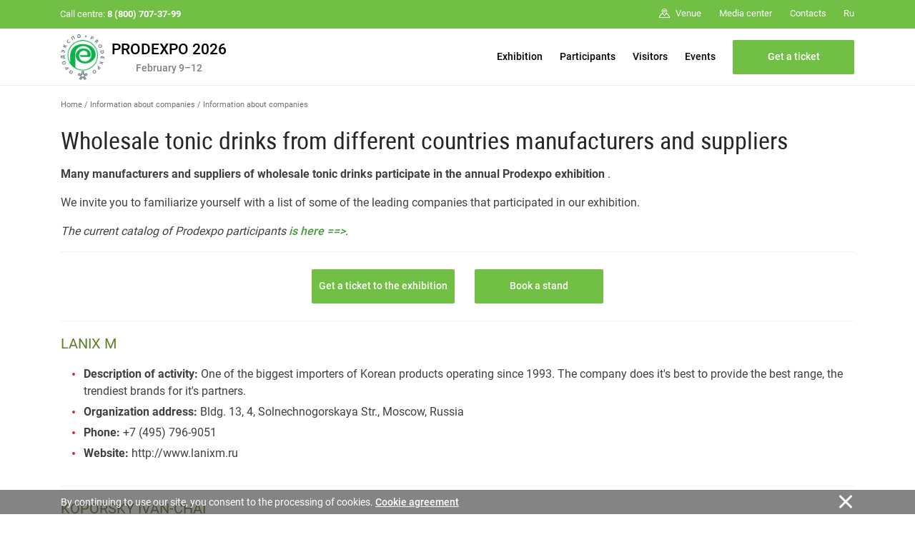

--- FILE ---
content_type: text/html; charset=cp1251
request_url: https://www.prod-expo.ru/en/ci/20131/
body_size: 35278
content:
<!DOCTYPE html>
<html>
<head>
<title>Manufacturers and suppliers of wholesale tonic drinks</title>

	<!-- Required meta tags -->
	<!-- <meta charset="utf-8"> -->
<meta http-equiv="content-type" content="text/html; charset=windows-1251" />
	<meta http-equiv="X-UA-Compatible" content="IE=edge,chrome=1">

<meta name="Description" CONTENT="Page: Manufacturers and suppliers of wholesale tonic drinks | Exhibition Prodexpo | Food industry trade shows | Russia Moscow Expocentre"> 

    <meta name="viewport" content="width=device-width, initial-scale=1, maximum-scale=1, shrink-to-fit=no">


<span id="rbccontents_ee_block" block_id="21466" sys_name="content_text" tarea_id="34"></span><link rel="stylesheet" href="/common/css/fonts.css" type="text/css">			

<!-- Google Tag Manager -->
<script>(function(w,d,s,l,i){w[l]=w[l]||[];w[l].push({'gtm.start':
new Date().getTime(),event:'gtm.js'});var f=d.getElementsByTagName(s)[0],
j=d.createElement(s),dl=l!='dataLayer'?'&l='+l:'';j.async=true;j.src=
'https://www.googletagmanager.com/gtm.js?id='+i+dl;f.parentNode.insertBefore(j,f);
})(window,document,'script','dataLayer','GTM-NFS5SR6');</script>
<!-- End Google Tag Manager -->

	<!-- Шрифты -->
	<!-- <link href="https://fonts.googleapis.com/css?family=Roboto+Condensed:100,300,400,500,700,900|Roboto:100,300,400,500,700,900" rel="stylesheet">
	<link href="https://fonts.googleapis.com/css?family=Roboto+Slab:300,400&amp;subset=cyrillic" rel="stylesheet"> -->
	<link rel="stylesheet" href="/common/2020/fa/all.css">
	
	<!-- Favicon -->
	<!-- <link type="image/x-icon" rel="shortcut icon" href="/common/img/uploaded/main/prod/favicon.ico"> -->
	<link rel="apple-touch-icon" sizes="180x180" href="/common/img/uploaded/exhibitions/prod2019/favicon/apple-touch-icon.png">
	<link rel="icon" type="image/png" sizes="32x32" href="/common/img/uploaded/exhibitions/prod2019/favicon/favicon-32x32.png">
	<link rel="icon" type="image/png" sizes="16x16" href="/common/img/uploaded/exhibitions/prod2019/favicon/favicon-16x16.png">
	<link rel="manifest" href="/common/img/uploaded/exhibitions/prod2019/favicon/site.webmanifest">
	<link rel="mask-icon" href="/common/img/uploaded/exhibitions/prod2019/favicon/safari-pinned-tab.svg" color="#1ab349">
	<meta name="msapplication-TileColor" content="#00a300">
	<meta name="theme-color" content="#ffffff">

	<!-- Bootstrap CSS -->
    <link rel="stylesheet" href="/common/2020/css/bootstrap.min.css">
	<!-- Основной css -->
	<link rel="stylesheet" href="/common/2020/style.css?ver=130126" type="text/css">
	<!-- Меню верхнее и боковое css-->
	<link rel="stylesheet" href="/common/2020/css/header.css" type="text/css">
	<link rel="stylesheet" href="/common/2020/css/aside.css" type="text/css">
	<!-- Расцветка css -->
	<link rel="stylesheet" href="/common/img/uploaded/exhibitions/prod2019/prod.css?ver=020822" type="text/css"> 
	<!-- Флаги css -->
	<!--<link rel="stylesheet" href="/common/2020img/uploaded/exhibitions/prod2019/css/flag-icon.css" type="text/css">-->
	<!-- Слайдер CSS -->
	<link rel="stylesheet" type="text/css" href="/common/2020/css/slick.css"/>
	<link rel="stylesheet" href="/common/2020/css/nanoscroller.css" type="text/css">
	<!-- <link rel="stylesheet" type="text/css" href="css/slick-theme.css"/> -->
	<link rel="stylesheet" type="text/css" href="/common/img/uploaded/exhibitions/prod2019/css/fontello.css"/>
	<link rel="stylesheet" href="/common/2020/css/jquery.fancybox.min.css" type="text/css">

	<!-- SVG круги-->
	<script src="/common/img/uploaded/exhibitions/prod2019/js/circles.min.js"></script>
	<!-- jQuery first, then Popper.js, then Bootstrap JS -->
	<script src="/common/2020/js/jquery-3.3.1.min.js"></script>
	<!-- <script src="/common/img/uploaded/exhibitions/renwex/js/popper.min.js"></script>  -->
	<script src="/common/2020/js/bootstrap.min.js"></script>
	<!-- Меню js -->
	<script type="text/javascript" src="/common/2020/js/menu.js"></script> 
	<!-- Lazy js -->
	<script src="/common/2020/js/blazy.min.js"></script>
	<!-- Слайдер js -->
	<script type="text/javascript" src="/common/2020/js/jquery.nanoscroller.min.js"></script>
	<script type="text/javascript" src="/common/2020/js/slick.min.js"></script>
	<script type="text/javascript" src="/common/2020/js/main.js"></script>
	<script type="text/javascript" src="/common/2020/js/sliders.js"></script>
	<script type="text/javascript" src="/common/2020/js/jquery.fancybox.min.js"></script>
	<!-- Видео js 
	<script src="https://www.youtube.com/iframe_api"></script>
	<script src="/common/js/yottie/jquery.yottie.bundled.js"></script> 
	<script src="/common/img/uploaded/exhibitions/prod2019/js/yottie.js"></script> -->	

<!-- <style>
.page-sidebar:after {background-color: #fff;}
</style>
-->
</head>

<body>

<div class="page-wrapper">

<!-- РњРµРЅСЋ РІРµСЂС…РЅРµРµ -->
<span id="rbccontents_ee_block" block_id="21468" sys_name="content_text" tarea_id="36"></span><!-- МЕНЮ верхнее -->
<header class="header" data-header="true"> <!-- style="height: 112px;" -->
	<div class="header__content" data-header-content="true">
		<div class="header__top d-none d-lg-block" data-header-top="true">
			<div class="container">
				<div class="header__top-container d-flex flex-row justify-content-between align-items-center">
					<div class="header__help-center">Call centre: <b>8 (800) 707-37-99</b></div>
					<div class="header__top-right">
						<ul class="header__top-menu">
							<li class="item"><a href="/en/exhibition/venue/" class="item__link"><span class="svg-icon"><svg><use xmlns:xlink="http://www.w3.org/1999/xlink" xlink:href="#spr-pin-area"></use></svg></span><span>Venue</span></a></li>
							<!-- <li class="item"><a href="/en/covid-19prevention/" class="item__link"><span>Anti COVID-19 measures</span></a></li> -->
							<li class="item"><a href="/en/media/" class="item__link"><span>Media center</span></a></li>
							<!-- <li class="item"><a href="/en/faq/" class="item__link"><span>FAQ</span></a></li> -->
							<li class="item"><a href="/en/contacts/" class="item__link"><span>Contacts</span></a></li>
						</ul>
						<div class="header__lang"><a href="/" class="header__lang-link">Ru</a></div>
						<!-- <div class="header__search" data-btn-open-search="true"><span class="svg-icon"><svg><use xmlns:xlink="http://www.w3.org/1999/xlink" xlink:href="#spr-search"></use></svg></span></div> -->
					</div>
				</div>
			</div>
		</div>
		<div class="header__bottom">
			<div class="container">
				<div class="header__bottom-container d-flex flex-row justify-content-between align-items-center">
					<!-- <div class="btn-search d-block d-lg-none" data-btn-open-search="true"><span class="svg-icon "><svg><use xmlns:xlink="http://www.w3.org/1999/xlink" xlink:href="#spr-logo_mobile"></use></svg></span></div> -->
					<!-- <div class="logo">
							<a href="/en/" class="logo__link">
							<div class="logo__link">
								<img class="brand-logo" src="/common/img/uploaded/exhibitions/prod2019/img/logo.png" alt="logo">
								<span class="brand-name-header"> --><!-- my-2 mr-md-auto --><!-- PRODEXPO 2021</span><div class="brand-name-header-date">February 8–12</div> -->
								<!-- <span class="svg-icon icon-logo d-none d-md-inline-block d-lg-inline-block d-xl-inline-block"><svg><use xmlns:xlink="http://www.w3.org/1999/xlink" xlink:href="#spr-logo_ru"></use></svg></span>
								<span class="svg-icon icon-logo-mobile d-md-none d-lg-none d-xl-none"><svg><use xmlns:xlink="http://www.w3.org/1999/xlink" xlink:href="#spr-logo_mobile"></use></svg></span> -->
							<!-- </div>
							</a>
					</div> -->

					<div class="logo">
						<a href="/en/" class="logo__link d-flex">
						<div class="logo__link d-flex align-items-center">
							<img class="brand-logo" src="/common/img/uploaded/exhibitions/prod2019/img/logo.png" alt="logo">
						</div>
						<div class="d-flex flex-column align-items-center justify-content-center">
							<div><span class="brand-name-header">PRODEXPO 2026</span></div>
							 <div class="brand-name-header-date">February 9–12</div> 
						</div>
						</a>
					</div>

					<ul class="header__bottom-menu d-none d-lg-block">
						<li class="item" data-item-bottom-menu-header="true"><a href="/en/exhibition/" class="item__link">Exhibition</a>

							<div class="submenu" data-submenu-bottom-menu-header="true">
								<div class="container d-flex flex-row">
									<div class="submenu__left">
										<div class="submenu__title">Exhibition</div>
										<div class="submenu__img">
											<a href="/en/exhibition/about/"><img src="/common/img/uploaded/exhibitions/prod2019/img/a3.jpg" style="max-height:180px;" alt=""></a>
											<div class="tertiary-text"><small>* Source: Russian National Exhibition Rating</small></div>
										</div>
									</div>
									<div class="submenu__col-1">
										<ul class="list-submenu">
											<li class="list-submenu__item" data-item-submenu-menu-sidenav="true">
												<a href="/en/exhibition/about/" class="list-submenu__link">About</a>
											</li>
											<!--<li class="list-submenu__item" data-item-submenu-menu-sidenav="true">
												<a href="/en/exhibition/why_participate/" class="list-submenu__link">Why Participate?</a>
											</li>-->
											<li class="list-submenu__item" data-item-submenu-menu-sidenav="true">
												<a href="/en/exhibition/subject_by_pavilions/" class="list-submenu__link">Subjects</a>
											</li>
											<li class="list-submenu__item" data-item-submenu-menu-sidenav="true">
												<a href="/en/exhibition/alcoholic_drinks/" class="list-submenu__link">ProdexpoWine Salon</a>
											</li>
											<li class="list-submenu__item" data-item-submenu-menu-sidenav="true">
												<a href="/en/exhibition/organic_products/" class="list-submenu__link">Prodexpo Organic</a>
											</li>
											<li class="list-submenu__item" data-item-submenu-menu-sidenav="true">
												<a href="/en/exhibition/national/" class="list-submenu__link">International pavilions</a>
											</li> 
											<li class="list-submenu__item" data-item-submenu-menu-sidenav="true">
												<a href="/en/exhibition/russian_expositions/" class="list-submenu__link">Russian regional expositions</a>
											</li>
											<li class="list-submenu__item" data-item-submenu-menu-sidenav="true">
												<a href="/en/exhibition/list/" class="list-submenu__link">Participants</a>
											</li>
											<li class="list-submenu__item" data-item-submenu-menu-sidenav="true">
												<a href="/en/exhibition/venue/" class="list-submenu__link">Venue</a>
											</li>
										</ul>
									</div>
									<div class="submenu__col-2">
										<ul class="list-submenu">
											<li class="list-submenu__item" data-item-submenu-menu-sidenav="true">
												<a href="/en/exhibition/results/" class="list-submenu__link">Prodexpo 2025</a>
											</li>
											<li class="list-submenu__item" data-item-submenu-menu-sidenav="true">
												<a href="/en/exhibition/participants_feedback/" class="list-submenu__link">Feedback of the exhibitors and visitors</a>
											</li>
											<li class="list-submenu__item" data-item-submenu-menu-sidenav="true">
												<a href="/en/exhibition/partners/" class="list-submenu__link">Media partners</a>
											</li>
										    <!--<li class="list-submenu__item" data-item-submenu-menu-sidenav="true">
												<a href="/en/exhibition/welcome/" class="list-submenu__link">Welcome addresses</a>
											</li>-->
											
										</ul>
									</div>
								</div>
							</div>

						</li>
						<li class="item" data-item-bottom-menu-header="true"><a href="/en/participants/" class="item__link">Participants</a>
							<div class="submenu" data-submenu-bottom-menu-header="true">
								<div class="container d-flex flex-row">
									<div class="submenu__left">
										<div class="submenu__title">Participants</div>
										<div class="submenu__img">
										<!-- <a href="https://services.expocentr.ru/en/services/hotels/" target="_blank"><img src="/common/2020/img/hotel_eng.jpg" alt=""></a> -->
									</div>										
									</div>
									<div class="submenu__col-1">
										<ul class="list-submenu">
											<li class="list-submenu__item" data-item-submenu-menu-sidenav="true">
											    <a href="/en/participants/main/" class="list-submenu__link">Information for participants</a>
											</li>
											<li class="list-submenu__item" data-item-submenu-menu-sidenav="true">
												<a href="/en/participants/why_participate/" class="list-submenu__link">Participation benefits</a>
											</li>
											<li class="list-submenu__item" data-item-submenu-menu-sidenav="true">
												<a href="/en/participants/application/" class="list-submenu__link">Online application</a>
											</li>
                                                                                                                                                                                                                                           <li class="list-submenu__item" data-item-submenu-menu-sidenav="true">
												<a href="/en/participants/booth_construction/" class="list-submenu__link">Booth construction</a>
											</li>


                                            <li class="list-submenu__item" data-item-submenu-menu-sidenav="true">
												<a href="/en/participants/additional-features/" class="list-submenu__link">Additional features</a>
												<div class="list-submenu__open-submenu" data-btn-sub-submenu-menu-sidenav="true"></div>
												<div class="list-submenu__close-submenu" data-btn-sub-submenu-menu-sidenav="true"></div>
													<ul class="sub-submenu">
														<!-- <li class="sub-submenu__item">
															<a href="/en/participants/additional-features/seminars/" class="sub-submenu__link">Seminar "Effective participation"</a>
														</li> -->
														<li class="sub-submenu__item">
															<a href="/en/participants/additional-features/protection-intellectual-property/" class="sub-submenu__link">Intellectual property protection</a>
														</li>
														<li class="sub-submenu__item">
															<a href="/en/participants/additional-features/e-invite_desc/" class="sub-submenu__link">E-Invite</a>
														</li>
														<li class="sub-submenu__item">
															<a href="/en/participants/additional-features/mm_desc/" class="sub-submenu__link">MatchMaking</a>
														</li>
													</ul>
											</li>


											<!--<li class="list-submenu__item" data-item-submenu-menu-sidenav="true">
												<a href="/en/participants/info/" class="list-submenu__link">Participation</a>
												<div class="list-submenu__open-submenu" data-btn-sub-submenu-menu-sidenav="true"></div>
												<div class="list-submenu__close-submenu" data-btn-sub-submenu-menu-sidenav="true"></div>
												<ul class="sub-submenu">
													<li class="sub-submenu__item">
														<a href="/en/participants/info/docs/" class="sub-submenu__link">Application forms</a>
													</li>
													<li class="sub-submenu__item">
														<a href="/en/participants/info/booth_construction/" class="sub-submenu__link">Booth construction</a>
													</li>
											<li class="sub-submenu__item">
											<a href="/en/participants/info/delivery-removal/" class="sub-submenu__link">Delivery/removal of equipment and exhibits</a>
											</li>
													<li class="sub-submenu__item">
														<a href="/en/participants/info/order_import_products/" class="sub-submenu__link">Procedure for importing of animal and plant products</a>
													</li>
												</ul>
											</li>-->

										</ul>
									</div>
									<div class="submenu__col-2">

									    <ul class="list-submenu">
											<!--<li class="list-submenu__item" data-item-submenu-menu-sidenav="true">
												<a href="/en/participants/services/" class="list-submenu__link">Services and advertising</a>
											</li>-->
                                            <li class="list-submenu__item" data-item-submenu-menu-sidenav="true">
    											<a href="/en/participants/adv/" class="list-submenu__link">Advertising</a>
    											<div class="list-submenu__open-submenu" data-btn-sub-submenu-menu-sidenav="true"></div>
    											<div class="list-submenu__close-submenu" data-btn-sub-submenu-menu-sidenav="true"></div>
    											<ul class="sub-submenu">
    												<!-- <li class="sub-submenu__item"><a href="/en/participants/adv/led/" class="sub-submenu__link">LED screens</a></li>
    												<li class="sub-submenu__item"><a href="/en/participants/adv/outdoor/" class="sub-submenu__link">Outdoor advertising</a></li>
    												<li class="sub-submenu__item"><a href="/en/participants/adv/video/" class="sub-submenu__link">Plasma panels</a></li>
    												<li class="sub-submenu__item"><a href="/en/participants/adv/displays/" class="sub-submenu__link">Displays of payment kiosks</a></li>
    												<li class="sub-submenu__item"><a href="/en/participants/adv/stickers/" class="sub-submenu__link">Advertising stickers</a></li>
    												<li class="sub-submenu__item"><a href="/en/participants/adv/permissions/" class="sub-submenu__link">Permits for advertising</a></li>-->
    												<!-- <li class="sub-submenu__item"><a href="/en/participants/adv/web/" class="sub-submenu__link">Exhibition websites</a></li> -->
    												<li class="sub-submenu__item"><a href="/en/participants/adv/etickets/" class="sub-submenu__link">E-tickets</a></li>
    												<li class="sub-submenu__item"><a href="/en/participants/adv/catalogues/" class="sub-submenu__link">Official catalogues and guides</a></li>
    												<li class="sub-submenu__item"><a href="/en/participants/adv/sponsorship/" class="sub-submenu__link">Sponsorship packages</a></li>
    											</ul>
    										</li>

											<li class="list-submenu__item" data-item-submenu-menu-sidenav="true">
												<a href="https://lk.expocentr.ru/" class="list-submenu__link" target="_blank">Personal account</a>
											</li>
									    </ul>
									</div>

								</div>
							</div>
						</li>
						<li class="item" data-item-bottom-menu-header="true">
							<a href="/en/visitors/" class="item__link">Visitors</a>
							<div class="submenu" data-submenu-bottom-menu-header="true">
							<div class="container d-flex flex-row">
								<div class="submenu__left">
									<div class="submenu__title">Visitors</div>
									<div class="submenu__img">
										<!-- <a href="https://services.expocentr.ru/en/services/hotels/" target="_blank"><img src="/common/2020/img/hotel_eng.jpg" alt=""></a> -->
									</div>
								</div>
								<div class="submenu__col-1">
									<ul class="list-submenu">
										<li class="list-submenu__item" data-item-submenu-menu-sidenav="true">
											<a href="/en/visitors/info/" class="list-submenu__link">Information for visitors</a>
										</li>
										<li class="list-submenu__item" data-item-submenu-menu-sidenav="true">
											<a href="/en/visitors/ticket/" class="list-submenu__link">Visitor registration</a>
										</li>
										<li class="list-submenu__item" data-item-submenu-menu-sidenav="true">
											<a href="/en/visitors/mm_desc/" class="list-submenu__link">MatchMaking</a>
										</li>
									</ul>
								</div>
								<div class="submenu__col-2">
									<ul class="list-submenu">
										<!-- <li class="list-submenu__item" data-item-submenu-menu-sidenav="true">
											<a href="/en/visitors/cafe/" class="list-submenu__link">Cafe</a>
										</li> -->
										<li class="list-submenu__item" data-item-submenu-menu-sidenav="true">
											<a href="https://www.expocentr.ru/en/visitors/hotels/" target="_blank" class="list-submenu__link">Hotel accommodation</a>
										</li>
										<li class="list-submenu__item" data-item-submenu-menu-sidenav="true">
											<a href="/en/visitors/route/" class="list-submenu__link">How to get here</a>
										</li>
									</ul>
								</div>
							</div>
							</div>
						</li>
						<li class="item" data-item-bottom-menu-header="true">
							<a href="/en/events/" class="item__link">Events</a>
						</li>
						<!--<li class="item" data-item-bottom-menu-header="true">
							<a href="/en/participants/application/" class="btn btn-primary" style="min-width:170px;">Book a booth</a>
						</li>-->
						<li class="item" data-item-bottom-menu-header="true">
							<a href="/en/visitors/ticket/" class="btn btn-primary" style="min-width:170px;">Get a ticket</a>
						</li> 
					</ul>
					<div class="toggle-sidenav d-block d-lg-none" data-btn-toggle-menu-sidenav="true"><span></span></div>
				</div>
			</div>
		</div>
	</div>
</header><!-- /РњРµРЅСЋ РІРµСЂС…РЅРµРµ -->

<!-- РњРµРЅСЋ Р»РµРІРѕРµ -->
<span id="rbccontents_ee_block" block_id="21467" sys_name="content_text" tarea_id="2"></span><aside class="sidenav d-block d-lg-none" data-sidenav="true">
	<div class="sidenav__menu" data-sidenav-menu="true">
	<div class="nano has-scrollbar">
	<div class="nano-content" data-nano-content="true" tabindex="0">
	<div class="container">
					<div class="sidenav__menu-container">
						<ul class="sidenav__main-menu" data-list-menu-sidenav="true">
						<li class="item" data-item-menu-sidenav="true">
							<a href="/en/exhibition/" class="item__link" data-btn-submenu-menu-sidenav="link">Exhibition</a>
							<div class="item__open-submenu" data-btn-submenu-menu-sidenav="true"></div>
							<div class="item__close-submenu" data-btn-submenu-menu-sidenav="true"></div>
							<div class="submenu">
								<ul class="list-submenu">
									<li class="list-submenu__item" data-item-submenu-menu-sidenav="true">
										<a href="/en/exhibition/about/" class="list-submenu__link">About</a>
									</li>
									<!--<li class="list-submenu__item" data-item-submenu-menu-sidenav="true">
										<a href="/en/exhibition/why_participate/" class="list-submenu__link">Why participate</a>
									</li>-->
									<li class="list-submenu__item" data-item-submenu-menu-sidenav="true">
										<a href="/en/exhibition/subject_by_pavilions/" class="list-submenu__link">Subjects</a>
									</li>
									<li class="list-submenu__item" data-item-submenu-menu-sidenav="true">
										<a href="/en/exhibition/alcoholic_drinks/" class="list-submenu__link">ProdexpoWine Salon</a>
									</li>
									<li class="list-submenu__item" data-item-submenu-menu-sidenav="true">
										<a href="/en/exhibition/organic_products/" class="list-submenu__link">Prodexpo Organic</a>
									</li>
									 <li class="list-submenu__item" data-item-submenu-menu-sidenav="true">
										<a href="/en/exhibition/national/" class="list-submenu__link">International pavilions</a>
									</li>
									<li class="list-submenu__item" data-item-submenu-menu-sidenav="true">
										<a href="/en/exhibition/russian_expositions/" class="list-submenu__link">Russian regional expositions</a>
									</li>
									<li class="list-submenu__item" data-item-submenu-menu-sidenav="true">
										<a href="/en/exhibition/list/" class="list-submenu__link">List of participants</a>
									</li>
									<li class="list-submenu__item" data-item-submenu-menu-sidenav="true">
										<a href="/en/exhibition/venue/" class="list-submenu__link">Venue</a>
									</li>
									<li class="list-submenu__item" data-item-submenu-menu-sidenav="true">
										<a href="/en/exhibition/results/" class="list-submenu__link">Prodexpo 2025</a>
									</li>
									<li class="list-submenu__item" data-item-submenu-menu-sidenav="true">
										<a href="/en/exhibition/participants_feedback/" class="list-submenu__link">Feedback of the exhibitors and visitors</a>
									</li>
									<li class="list-submenu__item" data-item-submenu-menu-sidenav="true">
										<a href="/en/exhibition/partners/" class="list-submenu__link">Media partners</a>
									</li>
									<!-- <li class="list-submenu__item" data-item-submenu-menu-sidenav="true">
										<a href="/en/exhibition/welcome/" class="list-submenu__link">Welcome addresses</a>
									</li>
									 -->
								</ul>
							</div>
						</li>
						<li class="item" data-item-menu-sidenav="true">
							<a href="/en/participants/" class="item__link" data-btn-submenu-menu-sidenav="link">Participants</a>
							<div class="item__open-submenu" data-btn-submenu-menu-sidenav="true"></div>
							<div class="item__close-submenu" data-btn-submenu-menu-sidenav="true"></div>
							<div class="submenu">
								<ul class="list-submenu">
                                    <li class="list-submenu__item" data-item-submenu-menu-sidenav="true">
                                        <a href="/en/participants/main/" class="list-submenu__link">Information for participants</a>
                                    </li>
									<li class="list-submenu__item" data-item-submenu-menu-sidenav="true">
										<a href="/en/participants/why_participate/" class="list-submenu__link">Why participate</a>
									</li>
									<li class="list-submenu__item" data-item-submenu-menu-sidenav="true">
										<a href="/en/participants/application/" class="list-submenu__link">Online application</a>
									</li>
                                    <li class="list-submenu__item" data-item-submenu-menu-sidenav="true">
												<a href="/en/participants/booth_construction/" class="list-submenu__link">Booth construction</a>
											</li>
									<!--<li class="list-submenu__item" data-item-submenu-menu-sidenav="true">
										<a href="/en/participants/info/" class="list-submenu__link">Participation</a>
										<div class="list-submenu__open-submenu" data-btn-sub-submenu-menu-sidenav="true"></div>
										<div class="list-submenu__close-submenu" data-btn-sub-submenu-menu-sidenav="true"></div>
										<ul class="sub-submenu">
											<li class="sub-submenu__item">
												<a href="/en/participants/info/docs/" class="sub-submenu__link">Application forms</a>
											</li>
											<li class="sub-submenu__item">
												<a href="/en/participants/info/booth_construction/" class="sub-submenu__link">Booth construction</a>
											</li>
                                            <li class="sub-submenu__item">
                                                <a href="/en/participants/info/delivery-removal/" class="sub-submenu__link">Delivery/removal of equipment and exhibits</a>
                                            </li>
											<li class="sub-submenu__item">
												<a href="/en/participants/info/order_import_products/" class="sub-submenu__link">Procedure for importing of animal and plant products</a>
											</li>
										</ul>
									</li>-->
									
									<li class="list-submenu__item" data-item-submenu-menu-sidenav="true">
										<a href="/en/participants/additional-features/" class="list-submenu__link">Additional features</a>
										<div class="list-submenu__open-submenu" data-btn-sub-submenu-menu-sidenav="true"></div>
										<div class="list-submenu__close-submenu" data-btn-sub-submenu-menu-sidenav="true"></div>
											<ul class="sub-submenu">
												<!-- <li class="sub-submenu__item">
													<a href="/en/participants/additional-features/seminars/" class="sub-submenu__link">Seminar "Effective participation"</a>
												</li> -->
												<li class="sub-submenu__item">
														<a href="/en/participants/additional-features/protection-intellectual-property/" class="sub-submenu__link">Intellectual property protection</a>
												</li>
												<li class="sub-submenu__item">
													<a href="/en/participants/additional-features/e-invite_desc/" class="sub-submenu__link">E-Invite</a>
												</li>
												<li class="sub-submenu__item">
													<a href="/en/participants/additional-features/mm_desc/" class="sub-submenu__link">MatchMaking</a>
												</li>
											</ul>
										</li>
                                        <li class="list-submenu__item" data-item-submenu-menu-sidenav="true">
											<a href="/en/participants/adv/" class="list-submenu__link">Advertising</a>
											<div class="list-submenu__open-submenu" data-btn-sub-submenu-menu-sidenav="true"></div>
											<div class="list-submenu__close-submenu" data-btn-sub-submenu-menu-sidenav="true"></div>
											<ul class="sub-submenu">
												<!-- <li class="sub-submenu__item"><a href="/en/participants/adv/led/" class="sub-submenu__link">LED screens</a></li>
												<li class="sub-submenu__item"><a href="/en/participants/adv/outdoor/" class="sub-submenu__link">Outdoor advertising</a></li>
												<li class="sub-submenu__item"><a href="/en/participants/adv/video/" class="sub-submenu__link">Plasma panels</a></li>
												<li class="sub-submenu__item"><a href="/en/participants/adv/displays/" class="sub-submenu__link">Displays of payment kiosks</a></li>
												<li class="sub-submenu__item"><a href="/en/participants/adv/stickers/" class="sub-submenu__link">Advertising stickers</a></li>
												<li class="sub-submenu__item"><a href="/en/participants/adv/permissions/" class="sub-submenu__link">Permits for advertising</a></li>-->
												<!-- <li class="sub-submenu__item"><a href="/en/participants/adv/web/" class="sub-submenu__link">Exhibition websites</a></li> -->
												<li class="sub-submenu__item"><a href="/en/participants/adv/etickets/" class="sub-submenu__link">E-tickets</a></li>
												<li class="sub-submenu__item"><a href="/en/participants/adv/catalogues/" class="sub-submenu__link">Official catalogues and guides</a></li>
												<li class="sub-submenu__item"><a href="/en/participants/adv/sponsorship/" class="sub-submenu__link">Sponsorship packages</a></li>
											</ul>
										</li>

									
									<!--<li class="list-submenu__item" data-item-submenu-menu-sidenav="true">
										<a href="/en/participants/services/" class="list-submenu__link">Services and advertising</a>
									</li>-->
									<li class="list-submenu__item" data-item-submenu-menu-sidenav="true">
										<a href="https://lk.expocentr.ru/" class="list-submenu__link" target="_blank">Personal account</a>
									</li>
									
								</ul>
							</div>	
						</li>
						<li class="item" data-item-menu-sidenav="true">
							<a href="/en/visitors/" class="item__link" data-btn-submenu-menu-sidenav="link">Visitors</a>
							<div class="item__open-submenu" data-btn-submenu-menu-sidenav="true"></div>
							<div class="item__close-submenu" data-btn-submenu-menu-sidenav="true"></div>
							<div class="submenu">
								<ul class="list-submenu">
									<li class="list-submenu__item" data-item-submenu-menu-sidenav="true">
										<a href="/en/visitors/info/" class="list-submenu__link">Information for visitors</a>
									</li>
									<li class="list-submenu__item">
										<a href="/en/visitors/ticket/" class="list-submenu__link">Visitor registration</a>
									</li>
									<li class="list-submenu__item">
										<a href="/en/visitors/mm_desc/" class="list-submenu__link">MatchMaking</a>
									</li>
								</ul>
								<ul class="list-submenu">
								    <!-- <li class="list-submenu__item" data-item-submenu-menu-sidenav="true">
										<a href="/en/visitors/cafe/" class="list-submenu__link">Cafe</a>
									</li> -->
									<li class="list-submenu__item" data-item-submenu-menu-sidenav="true">
									    <a href="https://www.expocentr.ru/en/visitors/hotels/" target="_blank" class="list-submenu__link">Hotel accommodation</a>
									</li>
									<li class="list-submenu__item" data-item-submenu-menu-sidenav="true">
										<a href="/en/visitors/route/" class="list-submenu__link">How to get here</a>
									</li>
								</ul>
							</div>
						</li>

						<li class="item" data-item-menu-sidenav="true">
							<a href="/en/events/" class="item__link">Events</a>
						</li>
					</ul>

					<ul class="sidenav__secondary-menu" data-list-menu-sidenav="true">
						<!-- <li class="item" data-item-menu-sidenav="true">
							<a href="https://www.expocentr.ru/en/fairgrounds/" target="_blank" class="item__link">Expocentre Fairgrounds</a>
						</li> -->
                        <!-- <li class="item" data-item-menu-sidenav="true">
                            <a href="/en/covid-19prevention/" class="item__link">Anti COVID-19 measures</a>
                        </li> -->
						<li class="item" data-item-menu-sidenav="true">
						<a href="/en/media/" class="item__link" data-btn-submenu-menu-sidenav="link">Media center</a>
							<div class="item__open-submenu" data-btn-submenu-menu-sidenav="true"></div>
							<div class="item__close-submenu" data-btn-submenu-menu-sidenav="true"></div>
							<div class="submenu">
								<ul class="list-submenu">
									<li class="list-submenu__item" data-item-submenu-menu-sidenav="true">
										<a href="/en/media/news/" class="list-submenu__link">News</a>
									</li>
									<li class="list-submenu__item" data-item-submenu-menu-sidenav="true">
										<a href="/en/media/press/" class="list-submenu__link">Press & Post Releases</a>
									</li>
									<li class="list-submenu__item" data-item-submenu-menu-sidenav="true">
										<a href="/en/media/banners/" class="list-submenu__link">Advertising materials</a>
									</li>
									<li class="list-submenu__item" data-item-submenu-menu-sidenav="true">
										<a href="/en/media/accreditation-procedure/" class="list-submenu__link">Accreditation</a>
									</li>
									
									<li class="list-submenu__item" data-item-submenu-menu-sidenav="true">
										<a href="/en/media/photo/" class="list-submenu__link">Photo</a>
									</li>
									<li class="list-submenu__item" data-item-submenu-menu-sidenav="true">
										<a href="/en/media/video/" class="list-submenu__link">Video</a>
									</li>
								</ul>
							</div>
						</li>
						<!-- <li class="item" data-item-menu-sidenav="true">
							<a href="/en/faq/" class="item__link">FAQ</a>
						</li> -->
						<li class="item" data-item-menu-sidenav="true">
							<a href="/en/contacts/" class="item__link">Contacts</a>
						</li>
					</ul>
						<div class="sidenav__lang">
							<a href="/" class="sidenav__lang-item">
								<span class="text">Ru</span>
								<span class="svg-icon "><svg><use xmlns:xlink="http://www.w3.org/1999/xlink" xlink:href="#spr-ru"></use></svg></span>
							</a>
							<a href="/en/" class="sidenav__lang-item">
								<span class="text">En</span>
								<span class="svg-icon "><svg><use xmlns:xlink="http://www.w3.org/1999/xlink" xlink:href="#spr-en"></use></svg></span>
							</a>
						</div>
					</div>
				</div>
			</div>
			<div class="nano-pane" style="display: none;"><div class="nano-slider" style="height: 20px; transform: translate(0px, 0px);"></div></div>
		</div>
	</div>
</aside><!-- /РњРµРЅСЋ Р»РµРІРѕРµ -->

<main class="main_inner">       
<!-- <div class="page-sidebar"> -->
	<div class="container">
		<!-- <div class="row">
			<div class="page-sidebar__right col-12"> -->
				<div class="typical-page">
					<div class="breadcrumbs" itemscope="" itemtype="http://schema.org/BreadcrumbList" id="breadcrumbs">
<span itemscope="" itemprop="itemListElement" itemtype="http://schema.org/ListItem">
<a rel="nofollow" itemprop="item" title="Home" href="/en/" class="tohome">
<span itemprop="name">Home</span>
<meta itemprop="position" content="1">
</a>
</span>
<span class="breadcrumbs__delimiter"> / </span>
<span itemscope="" itemprop="itemListElement" itemtype="http://schema.org/ListItem">
<a  itemprop="item" title="Information about companies" href="/en/ci/"  
 ><span itemprop="name">Information about companies</span>
<meta itemprop="position" content="2">
</a></span>
<span class="breadcrumbs__delimiter"> / </span><span itemprop="name">Information about companies</span>
<meta itemprop="position" content="3">
</div><!-- /.breadcrumbs -->						
					<span id="rbccontents_ee_block" block_id="24772" sys_name="content_list" tarea_id="4"></span>  	

<h1>Wholesale tonic drinks from different countries manufacturers and suppliers
</h1>
<!-- old
 <h1>Manufacturers and suppliers of wholesale tonic drinks </h1>
-->
	     <script src='/common/2013/js/prod_knopka_en.js'></script><p> <b> Many manufacturers and suppliers of wholesale tonic drinks participate in the annual Prodexpo exhibition </b>. </p> <p> We invite you to familiarize yourself with a list of some of the leading companies that participated in our exhibition. </p> <div class='links_catalog_en'></div>
<div class='articles_cta'></div>
<div class='company'><p><span style='color:#5F7D2E; font-size: 20px;'>LANIX M</span></p><ul><li><b>Description of activity: </b> One of the biggest importers of Korean products operating since 1993. The company does it's best to provide the best range, the trendiest brands for it's partners.</li> <li><b>Organization address:</b> Bldg. 13, 4, Solnechnogorskaya Str., Moscow, Russia</li><li><b>Phone:</b> +7 (495) 796-9051</li><li><b>Website:</b> http://www.lanixm.ru</li></ul><hr></div><div class='company'><p><span style='color:#5F7D2E; font-size: 20px;'>KOPORSKY IVAN-CHAI</span></p><ul><li><b>Description of activity: </b> The legendary Koporsky tea, which grows on the company's own field, located on the border with Estonia and the Baltic. Sea breeze and micronutrient-rich soil make this tea unique.</li> <li><b>Organization address:</b> Bldg. 26, Kingiseppskiy Settlement, Kingisepp District, 188451, Leningrad Region, Russia</li><li><b>Phone:</b> +7 (927) 667-1060</li><li><b>Website:</b> http://Koporskychai.ru</li></ul><hr></div><div class='company'><p><span style='color:#5F7D2E; font-size: 20px;'>YALOGA-NT (KREDA)</span></p><ul><li><b>Description of activity: </b> Russian manufacturer of plant-based food dyes for confectionery and bakery products, ice cream, beverages, snacks etc. The production is certified according to the ISO 22000:2018 system.</li> <li><b>Organization address:</b> 31, Salyutovskaya Str., Izhevsk, Udmurtia Republic, Russia</li><li><b>Phone:</b> +7 (3412) 46-02-62</li><li><b>Website:</b> http://ntcolor.ru</li></ul><hr></div><div class='company'><p><span style='color:#5F7D2E; font-size: 20px;'>VYATICH</span></p><ul><li><b>Description of activity: </b> Production of Vyatich, Trifon beer, Vyatsky Kvass Russian kvass, soft drinks.</li> <li><b>Organization address:</b> 63, Blyukhera Str., 610027, Kirov, Russia</li><li><b>Phone:</b> +7 (8332) 67-52-69</li><li><b>Website:</b> http://vyatich.ru</li></ul><hr></div><div class='company'><p><span style='color:#5F7D2E; font-size: 20px;'>LisBrew</span></p><ul><li><b>Description of activity: </b> Manufacture of beer and beer drinks.</li> <li><b>Organization address:</b> Litera B, 34, Bol'shaya Str., Tyarlevo Settlement, Saint Petersburg, Russia</li><li><b>Phone:</b> +7 (921) 882-0989</li></ul><hr></div><div class='company'><p><span style='color:#5F7D2E; font-size: 20px;'>ULUDAG ICECEK TURK A.S.</span></p><ul><li><b>Description of activity: </b> ULUDAG Beverages is the biggest national brand in Turkiye and the leader amongst the beverage exporters in Turkiye. We are also leader in many categories with challenged branded production since 1912.</li> <li><b>Organization address:</b> Doganevler Mah. 3. Pazar Sok. No:115 Osmangazi / Bursa, T&#252;rkiye</li><li><b>Phone:</b> +90 224 738 16 00</li><li><b>Website:</b> http://www.uludagicecek.com.tr</li></ul><hr></div><div class='company'><p><span style='color:#5F7D2E; font-size: 20px;'>PRIMA RUSSO</span></p><ul><li><b>Description of activity: </b> Production of TM MIXON, TM PRIMA RUSSO low-alcohol beverages.</li> <li><b>Organization address:</b> Saint Petersburg, Russia</li><li><b>Phone:</b> +7 (383) 255-9181</li><li><b>Website:</b> http://www.mixon-premium.ru</li></ul><hr></div><div class='company'><p><span style='color:#5F7D2E; font-size: 20px;'>HACKER SPACE ENERGY (REPRESENTATIVE OFFICE IN RUSSIA)</span></p><ul><li><b>Description of activity: </b> The largest producer of premium quality soft drinks and energy drinks in the Czech Republic and Europe.</li> <li><b>Organization address:</b> Russia</li><li><b>Phone:</b> +7 (921) 423-8371</li><li><b>Website:</b> http://www.hacker-energy.ru</li></ul><hr></div><div class='company'><p><span style='color:#5F7D2E; font-size: 20px;'>DIVERSUS SALES HOUSE</span></p><ul><li><b>Description of activity: </b> DIVERSUS Sales House is the center of the leading innovative food production companies. The company's portfolio includes the following brands: CUPLID, Essential Aqua, GAUDIUM and Altograno.</li> <li><b>Organization address:</b> 21, Novy Arbat, 119019, Moscow, Russia</li><li><b>Phone:</b> +7 (495) 150-1522</li><li><b>Website:</b> http://www.td-diversus.ru</li></ul><hr></div><div class='company'><p><span style='color:#5F7D2E; font-size: 20px;'>ZOLBERG</span></p><ul><li><b>Description of activity: </b> The production of non-filtered non-pasteurized beer with the use of live yeast cultures.</li> <li><b>Organization address:</b> Zelenograd, Moscow, Russia</li><li><b>Phone:</b> +7 (964) 774-3791</li><li><b>Website:</b> http://zolberg.com</li></ul><hr></div><div class='company'><p><span style='color:#5F7D2E; font-size: 20px;'>MAGIA TRAV LTD</span></p><ul><li><b>Description of activity: </b> Development and production of eco-products for health: balms, tonics, syrups based on wild raw materials, deer antlers, berries, Altai honey. Wholesale sales in Russia, export.</li> <li><b>Organization address:</b> Office 103, 120, Komsomol'skiy Prospekt, 656038, Barnaul, Altai Territory, Russia</li><li><b>Phone:</b> +7 (3852) 50-30-27, 50-30-26</li><li><b>Website:</b> http://magiatrav.ru</li></ul><hr></div><div class='company'><p><span style='color:#5F7D2E; font-size: 20px;'>DAUSUZ</span></p><ul><li><b>Description of activity: </b> Manufacture and sale of relict mountain water. The company is located in the foothills in the town of Dausuz. The water is bottled right outside the spring, meaning the original mountain water is being sealed immediately.</li> <li><b>Organization address:</b> Office 501, Bldg. 1, 20, Listvennaya Str., 194214, Saint Petersburg, Russia</li><li><b>Phone:</b> +7 (951) 641-2202</li></ul><hr></div><div class='company'><p><span style='color:#5F7D2E; font-size: 20px;'>BARINOFF LLC</span></p><ul><li><b>Description of activity: </b> Barinoff presents own production of juices and nectars in various packaging formats for children aged 3 and above as well as products for the HoReCa segment (syrups, toppings, smoothies).</li> <li><b>Organization address:</b> Bldg. 19, Sadovaya Str., Kardo-Lenta Settlement, Mytishchi, Moscow Region, Russia</li><li><b>Phone:</b> +7 (495) 651-6113</li><li><b>Website:</b> http://www.barinof.ru</li></ul><hr></div><div class='company'><p><span style='color:#5F7D2E; font-size: 20px;'>ERDIN, LTD.</span></p><ul><li><b>Description of activity: </b> ERDIN LTD. is a part of DRIADA GROUP and supplies wines under the following trademarks: Villa Grande, GreenLee, Kazayak as well as alcoholic beverages and wines from France, Spain, Bulgaria and other countries of the world.</li> <li><b>Organization address:</b> 42, Timiryazevskaya Str., 127550, Moscow, Russia</li><li><b>Phone:</b> +7 (495) 540-4302</li><li><b>Website:</b> http://www.driada-wine.com</li></ul><hr></div><div class='company'><p><span style='color:#5F7D2E; font-size: 20px;'>NATIONAL DISTRIBUTION COMPANY</span></p><ul><li><b>Description of activity: </b> National Distribution Company is the exclusive distributor of functional drink under the SLOW COW brand in Russia and the countries of the Eurasian Customs Union.</li> <li><b>Organization address:</b> 22A, Zorge Str., Moscow, Russia</li><li><b>Phone:</b> +7 (495) 374-7920</li><li><b>Website:</b> http://slowcow.com.ru</li></ul><hr></div><div class='company'><p><span style='color:#5F7D2E; font-size: 20px;'>NRG &#304;&#199;ECEK GIDA &#220;RET&#304;M DA&#286;ITIM &#304;TH. &#304;HR. SAN. T&#304;C. A&#350;</span></p><ul><li><b>Description of activity: </b> The company produces carbonated beverages.</li> <li><b>Organization address:</b> &#199;akil Mahallesi, Elbasan Caddesi Harput Sanayi Sitesi, No:71/A &#199;atalca / &#304;stanbul, T&#252;rkiye</li><li><b>Phone:</b> +90 533 165 92 77</li><li><b>Website:</b> https://www.nrgicecek.com</li></ul><hr></div><div class='company'><p><span style='color:#5F7D2E; font-size: 20px;'>URAL SOURCES INDUSTRIAL ASSOCIATION LLC</span></p><ul><li><b>Description of activity: </b> The plant was founded in 1996. The portfolio includes more than 200 SKU — artesian drinking water, mineral waters of the Urals, carbonated soft drinks, energy drinks, baby champagne, kvass.</li> <li><b>Organization address:</b> Office 2, Litera U, 2, Novinskaya Str., 620024, Ekaterinburg, Russia</li><li><b>Phone:</b> +7 (343) 297-1235, 264-4940</li><li><b>Website:</b> http://ui66.ru</li></ul><hr></div><div class='company'><p><span style='color:#5F7D2E; font-size: 20px;'>TUNNER TM (FOOD-INNOVATION LLC)</span></p><ul><li><b>Description of activity: </b> Development and production of functional nutrition. The assortment includes functional drinks — 23 SKU, crunches — 6 SKU and sweets — 3 SKU.</li> <li><b>Organization address:</b> Office 4, 1B, Novo-Sadovaya Str., Kurumoch Settlement, Kurumoch Rural Council, Volzhskiy District, 443544, Samara Region, Russia</li><li><b>Phone:</b> +7 (495) 777-9006</li><li><b>Website:</b> http://www.my-tunner.ru</li></ul><hr></div><div class='company'><p><span style='color:#5F7D2E; font-size: 20px;'>ALPINA CO LTD.</span></p><ul><li><b>Description of activity: </b> Manufacture of cider and beer from natural raw materials according to German technology. Private wells and bottled drinking artesian water. Non-alcoholic products in the sugar syrup.</li> <li><b>Organization address:</b> Litera A, Sakharny Settlement, Ust-Abakan District, Republic of Khakassia, Russia</li><li><b>Phone:</b> 8 800 222-1996, +7 (929) 319-2001 (моб./mob.)</li><li><b>Website:</b> http://zavod-alpina.ru</li></ul><hr></div><div class='company'><p><span style='color:#5F7D2E; font-size: 20px;'>LIDER-2010 TRADE HOUSE LLP</span></p><ul><li><b>Description of activity: </b> Lider-2010 TH LLP is a producer of milk and dairy products. The range of products comprises TAN Rudnensky, Ayran Rudnensky. The products meet the requirements of Halal.</li> <li><b>Organization address:</b> 1/1, Toparkova Str., Rudniy, Kostanay Region, Republic of Kazakhstan</li><li><b>Phone:</b> +7 (71431) 46691 (доб./ext. 139)</li><li><b>Website:</b> http://www.lider2010.kz</li></ul><hr></div><div class='company'><p><span style='color:#5F7D2E; font-size: 20px;'>IMPERIAL GROUP</span></p><ul><li><b>Description of activity: </b> IMPERIAL SYRUP IS A SUGAR SUBSTITUTE.<br>A unique product of a new generation that allows you to significantly reduce the cost of production, easy to deliver, store and use.</li> <li><b>Organization address:</b> Premises 3, 2A, Rabochaya Str., 141401, Khimki, Moscow Region, Russia</li><li><b>Phone:</b> +7 (985) 763-6072</li><li><b>Website:</b> http://www.pkimperial.ru</li></ul><hr></div><div class='company'><p><span style='color:#5F7D2E; font-size: 20px;'>IMPERIYA SOKOV</span></p><ul><li><b>Description of activity: </b> Production and sale of juices and nectars in Tetra Pak and Combibloc packaging. Production, sale of drinking water in PET packaging. Exceptional quality and various packaging volumes, from 0.2 to 2.0 liters.</li> <li><b>Organization address:</b> Litera L, 185, Vodop'yanova Str., Volsk, Saratov Region, Russia</li><li><b>Phone:</b> +7 (937) 264-4981</li><li><b>Website:</b> http://imperiya-sokov.ru</li></ul><hr></div><div class='company'><p><span style='color:#5F7D2E; font-size: 20px;'>BLAGODAT, LLC</span></p><ul><li><b>Description of activity: </b> Manufacture and sale of food supplements on the basis of Altai components: non-alcoholic herbal balms, herbal teas, herbal tees (mono), stone oil, Altai Shilajit (Mumiyo).</li> <li><b>Organization address:</b> 2, Rechnaya Str., 659309, Biysk, Altay Territory, Russia</li><li><b>Phone:</b> +7 (3854) 473417</li><li><b>Website:</b> http://www.blagodat-altay.ru</li></ul><hr></div><div class='company'><p><span style='color:#5F7D2E; font-size: 20px;'>VITAVIM</span></p><ul><li><b>Description of activity: </b> The Zhizn company (Vitavim TM) is a manufacturer of healthy food products (wheatgrass, oil, etc.). Our products will not only make you healthier, they will also help you to become younger and get more energy.</li> <li><b>Organization address:</b> Office 33, 44, Bol\'shaya Serpukhovskaya Str., 115093, Moscow, Russia</li><li><b>Phone:</b> +7 (495) 532-4117, 8 (925) 415-6090</li><li><b>Website:</b> http://vitavim.ru/</li></ul><hr></div><div class='company'><p><span style='color:#5F7D2E; font-size: 20px;'>VellTreid</span></p><ul><li><b>Description of activity: </b> Production, delivery, import of products under in-house and licensed trademarks: ALCO beer, Kurskiy Kvass in 0.5 l aluminum cans and 1.5 l PET bottles, Hyblis cider in 1 l PET bottles, soft drinks, energy drinks.</li> <li><b>Organization address:</b> 1, Partiyny Pereulok, 115093, Moscow, Russia</li><li><b>Phone:</b> +7 (495) 768-2119</li><li><b>Website:</b> http://веллтрейд.рф</li></ul><hr></div><div class='company'><p><span style='color:#5F7D2E; font-size: 20px;'>CHAYNIY GRIB PAO</span></p><ul><li><b>Description of activity: </b> Chainy Grib PAO is a company that produces and sells kombucha as a raw material, dietary supplements, consumer drinks, home-growing kits. As well as milk kombucha, rice kombucha, wine kombucha.</li> <li><b>Organization address:</b> Russia</li><li><b>Phone:</b> +7 (968) 025-7758</li><li><b>Website:</b> https://www.chayniy.ru</li></ul><hr></div><div class='company'><p><span style='color:#5F7D2E; font-size: 20px;'>PANTOPROJECT</span></p><ul><li><b>Description of activity: </b> Since 1995, the Pantoproject Group of Companies has been specializing in development, production and clinical studies of deer velvet health products from Altai.</li> <li><b>Organization address:</b> 150, L. Tolstogo Str., 659300, Biysk, Altay Territory, Russia</li><li><b>Phone:</b> +7 (3854) 33-54-79</li><li><b>Website:</b> http://www.pantoproject.ru</li></ul><hr></div><div class='company'><p><span style='color:#5F7D2E; font-size: 20px;'>GIFT</span></p><ul><li><b>Description of activity: </b> GIFT successfully sells almost the entire range of alcoholic and soft drinks. We work with distributors, federal and local networks throughout Russia, as well as export products.</li> <li><b>Organization address:</b> 169, Austrina Str., 440015, Penza, Russia</li><li><b>Phone:</b> +7 8412 677252</li><li><b>Website:</b> http://rupeppers.ru</li></ul><hr></div><div class='company'><p><span style='color:#5F7D2E; font-size: 20px;'>NATURE'S OWN FACTORY</span></p><ul><li><b>Description of activity: </b> Production and sale of buckwheat tea, chocolate, waffles, granola, preserves.</li> <li><b>Organization address:</b> Warehouse 57, 47/8, Lenina Str., Oktyabr'skiy Settlement, Lyubertsy District, Moscow Region, Russia</li><li><b>Phone:</b> +7 (499) 371-7132</li><li><b>Website:</b> http://www.naturesownfactory.com</li></ul><hr></div><div class='company'><p><span style='color:#5F7D2E; font-size: 20px;'>KURSK NONALCOHOLIC PLANT + LLC</span></p><ul><li><b>Description of activity: </b> The company is engaged in production and sale of natural mineral table water, drinking water of the highest quality and soft drinks.</li> <li><b>Organization address:</b> 134A, Engel'sa Str., Kursk, Russia</li><li><b>Phone:</b> +7 (910) 310-7887</li><li><b>Website:</b> http://santavoda.ru</li></ul><hr></div><div class='company'><p><span style='color:#5F7D2E; font-size: 20px;'>SLOW COW</span></p><ul><li><b>Description of activity: </b> Distribution of the new Canadian functional beverage Slow Cow. It relieves stress, calms you down and improves your concentration. There are no comparable products on the market. Zero calories and only natural ingredients.</li> <li><b>Organization address:</b> 16, Raketny Bulvar, 129164, Moscow, Russia</li><li><b>Phone:</b> +7 (495) 790-0009</li><li><b>Website:</b> http://slowcow.com</li></ul><hr></div><div class='company'><p><span style='color:#5F7D2E; font-size: 20px;'>UNITED TEA & COFFEE</span></p><ul><li><b>Description of activity: </b> Production and sale of packaged beverages: Golden Eagle 3-in-1 instant coffee™, Khaan tea with milk and salt™, Torabica cappuccino™. We offer our partners full marketing and advertising support.</li> <li><b>Organization address:</b> Bldg. 3, 12, 2nd Zvenigrodskaya Str., 123100, Moscow, Russia</li><li><b>Phone:</b> +7 (495) 504-0901</li><li><b>Website:</b> http://utnc.ru</li></ul><hr></div><div class='company'><p><span style='color:#5F7D2E; font-size: 20px;'>ALTAI TEA COMPANY SPC LTD</span></p><ul><li><b>Description of activity: </b> Production of natural instant jellies and fruit drinks, dietary supplements, alcohol-free phyto liqueur, herbal teas, syrups, confectioneries, collagen.</li> <li><b>Organization address:</b> 36, Pervomayskaya Str., Krasnogorskoe Settlement, Krasnogorsk District, Altai Territory, Russia</li><li><b>Phone:</b> +7 38535 21 7 13</li><li><b>Website:</b> http://altaiflora.ru</li></ul><hr></div><div class='company'><p><span style='color:#5F7D2E; font-size: 20px;'>INTERPORTFOLIO</span></p><ul><li><b>Description of activity: </b> Interportfolio is an importer of beer, beer drinks, ciders and children's champagne of the world-famous European brands: Hоfbrаu, DAB, Praga, Jever, Burg, Breda, Blanche de Bruxelles, Kаiserdоm, Reeper B, Henninger.</li> <li><b>Organization address:</b> 10, Spartakovskaya Ploshchad', 105082, Moscow, Russia</li><li><b>Phone:</b> +7 (495) 796-9547</li><li><b>Website:</b> http://www.interportfolio.ru</li></ul><hr></div><div class='company'><p><span style='color:#5F7D2E; font-size: 20px;'>JOINT WATER COMPANY LLC</span></p><ul><li><b>Description of activity: </b> The leading Russian company in manufacturing and selling of natural drinking and mineral waters, non-alcoholic beverages, also iChe natural coffee and premium tea!</li> <li><b>Organization address:</b> 2nd km, Cherkesskoe Shosse, Vinsady Settlement, Predgorny District, 35736, Stavropol Territory, Russia</li><li><b>Phone:</b> +7 (8793) 39-96-42</li><li><b>Website:</b> http://www.ovkwaters.ru</li></ul><hr></div><div class='company'><p><span style='color:#5F7D2E; font-size: 20px;'>JIVI200</span></p><ul><li><b>Description of activity: </b> Jivi200 company was founded in 2012. Grow wheat germ and produces unique products: wheat germ, dry, compressed into tablets, juice of wheat grass and juice of wheat roots.</li> <li><b>Organization address:</b> 2, Zernogradskaya Str., 400029, Volgograd, Russia</li><li><b>Phone:</b> +7 (917) 332-3861</li><li><b>Website:</b> http://www.живи200.рф</li></ul><hr></div><div class='company'><p><span style='color:#5F7D2E; font-size: 20px;'>GELIOS, LTD.</span></p><ul><li><b>Description of activity: </b> The official exclusive distributor of Kakaolat in Russia and the Customs Union. Wholesale and retail food products trade, distribution, logistics, federal networks.</li> <li><b>Organization address:</b> 4A, 60th km of MKAD, Moscow, Russia</li><li><b>Phone:</b> +7 (495) 788-8398</li><li><b>Website:</b> http://www.cacaolat.msk.ru</li></ul><hr></div><div class='company'><p><span style='color:#5F7D2E; font-size: 20px;'>DOMASHNIE RECEPTI</span></p><ul><li><b>Description of activity: </b> Production of natural, homelike drinks from vegetable raw materials: living kvass, berry drinks, fruit lemonades. According to traditional recipes, without dyes and preservatives.</li> <li><b>Organization address:</b> 2A, Muromskaya Str., Murom, Vladimir Region, Russia</li><li><b>Phone:</b> +7 (902) 889-0455</li><li><b>Website:</b> http://dom-kvas.ru</li></ul><hr></div><div class='company'><p><span style='color:#5F7D2E; font-size: 20px;'>MAISALOUN</span></p><ul><li><b>Description of activity: </b> Production of unique soft drinks, special recipes, natural ingredients, glacial water. Sugar-free sweet drinks. All drinks are bottled only in aluminum cans.</li> <li><b>Organization address:</b> 221A, Georgievskaya Str., Pyatigorsk, Stavropol Territory, Russia</li><li><b>Phone:</b> 8 800 770 08 15, +7 (962) 422-2228</li><li><b>Website:</b> http://www.maisaloun.ru</li></ul><hr></div><div class='company'><p><span style='color:#5F7D2E; font-size: 20px;'>BERKANA (ONEBREW™ and 2REASONS™)</span></p><ul><li><b>Description of activity: </b> The company is engaged in the production and sale of beer, beer drinks. And the company is also engaged in the production of absolutely natural instant cereals of any kind and natural sweets (cakes and etc).</li> <li><b>Organization address:</b> Room 1, 1A (part), 3rd Floor, Bldg. 137, 29, Vereyskaya Str., 121357, Moscow, Russia</li><li><b>Phone:</b> +7 (922) 139-3697</li><li><b>Website:</b> http://Onebrew.ru</li></ul><hr></div><div class='company'><p><span style='color:#5F7D2E; font-size: 20px;'>RUSKVAS</span></p><ul><li><b>Description of activity: </b> Manufacturers of beverages and malt extracts. Natural juices and juice-containing beverages, as well as soft drinks, such as live fermented kvass, lemonade, kombucha, willow herb, etc.</li> <li><b>Organization address:</b> 96 V., Kolkhoznaya Str., Lytkarino, Moscow Region, Russia</li><li><b>Phone:</b> +7 (495) 795-2337, 36</li><li><b>Website:</b> http://www.interkvas.ru</li></ul><hr></div><div class='company'><p><span style='color:#5F7D2E; font-size: 20px;'>PHARMASYNTEZ-RETAIL</span></p><ul><li><b>Description of activity: </b> PHARMASYNTEZ-RETAIL is a part of PHARMASYNTEZ group of companies. It is engaged in the distribution of Morning Care non-alcoholic anti-hangover drink in the territory of the Customs Union and EAEU countries.</li> <li><b>Organization address:</b> Office 105, Bldg. 4, 15, Antonova-Ovseenko Str., 123317, Moscow, Russia</li><li><b>Phone:</b> +7 (495) 995-5263, 750-5437</li><li><b>Website:</b> http://pharmasyntez.com</li></ul><hr></div><div class='company'><p><span style='color:#5F7D2E; font-size: 20px;'>VISTENS</span></p><ul><li><b>Description of activity: </b> Production and sale of TM Vistens isotonic and energy drinks and vitamin water.</li> <li><b>Organization address:</b> Office 711, 7th Floor, Bldg. 9, 7, Khlebozavodskiy Proezd, 115230, Moscow, Russia</li><li><b>Phone:</b> +7 (925) 077-2270</li><li><b>Website:</b> http://www.vistens.ru</li></ul><hr></div>


<div class='company'><p><span style='color:#5F7D2E; font-size: 20px;'>HOTCAT</span></p><ul><li><b>Description of activity: </b> Manufacturing and wholesale trade in the HOTCAT energy drinks.</li> <li><b>Organization address:</b> Premises 25, 1A, Varshavskoe Shosse, 117105, Moscow, Russia</li><li><b>Phone:</b> +7 (495) 269-0427</li><li><b>Website:</b> http://hotcat-energy.ru</li></ul><hr></div><div class='company'><p><span style='color:#5F7D2E; font-size: 20px;'>BEE AND MAN SCIENTIFIC AND PRODUCTION COMPANY LLC</span></p><ul><li><b>Description of activity: </b> Development and production of natural eco products, based on Altai herbal raw materials and high-quality honey, using a unique technology. Syrups, sbitni, balms, elixirs, phyto honey, etc.</li> <li><b>Organization address:</b> 39, Aviatsionny Proezd, Barnaul, Altai Territory, Russia</li><li><b>Phone:</b> +7 (3852) 73-00-97</li><li><b>Website:</b> http://beeandman.ru</li></ul><hr></div><div class='company'><p><span style='color:#5F7D2E; font-size: 20px;'>OMEGAGROUP</span></p><ul><li><b>Description of activity: </b> Coffee, tea, hot chocolate, herbal teas wholesale.</li> <li><b>Organization address:</b> United Kingdom</li></ul><hr></div><div class='company'><p><span style='color:#5F7D2E; font-size: 20px;'>IPATOVSKIY PIVZAVOD</span></p><ul><li><b>Description of activity: </b> Production of soft beverages and low alcohol drinks since 1964. We carry on and develop Russian and foreign traditions of brewing. Ipatovo is a trademark with semicentennial history!</li> <li><b>Organization address:</b> 34, Zarechnaya Str., Ipatovo, Stavropol Territory, Russia</li><li><b>Phone:</b> +7 (86542) 2-27-63</li><li><b>Website:</b> http://www.ipatovskoe.ru</li></ul><hr></div><div class='company'><p><span style='color:#5F7D2E; font-size: 20px;'>ZEDAZENI GEORGIAN BEER COMPANY</span></p><ul><li><b>Description of activity: </b> ZEDAZENI JSC Georgian Beer Company is a leading producer of alcoholic and non-alcoholic beverages. We offer high quality products based on 100% natural ingredients.</li> <li><b>Organization address:</b> Mtskheta District, Saguramo Settlement, 3311, Georgia</li><li><b>Phone:</b> 995322437770</li><li><b>Website:</b> http://www.geobeer.ge</li></ul><hr></div><div class='company'><p><span style='color:#5F7D2E; font-size: 20px;'>FRESHEZA</span></p><ul><li><b>Description of activity: </b> Fresheza LLC is a manufacturer or Fresheza juices and nectars. The company specializes in beverages made from natural ingredients without the use of artificial coloring and preservatives.</li> <li><b>Organization address:</b> Office A7M, 18th Floor, 4, Akademicheskaya Ploshchad, Troitsk, Troitsk Municipality, 108841, Moscow, Russia</li><li><b>Phone:</b> 8 800 100-5082</li><li><b>Website:</b> https://fresheza.ru</li></ul><hr></div><div class='company'><p><span style='color:#5F7D2E; font-size: 20px;'>DENEB</span></p><ul><li><b>Description of activity: </b> Deneb are the experts in thirst-quenching. Soft beverages market leader in the Republic of Dagestan.</li> <li><b>Organization address:</b> 39, Yuzhnaya Str., Semender Settlement, Makhachkala, Republic of Dagestan, Russia</li><li><b>Phone:</b> 8 800 600-0999</li><li><b>Website:</b> http://deneb.ru</li></ul><hr></div><div class='company'><p><span style='color:#5F7D2E; font-size: 20px;'>Sojuz LUR LTD</span></p><ul><li><b>Description of activity: </b> The producer of a full cycle of natural fried coffee, produces coffee beans, ground coffee, flavored coffee, the Nesspresso/Dolce Gusto coffee-capsules, soluble coffee drinks, hot chocolate.</li> <li><b>Organization address:</b> Office 41, Litera V, Bldg. 2, 68, 5th Liniya Vasil'evskogo Ostrova, 199178, Saint Petersburg, Russia</li><li><b>Phone:</b> +7 (812) 337-2936</li><li><b>Website:</b> http://www.caffeitaliagroup.com</li></ul><hr></div><div class='company'><p><span style='color:#5F7D2E; font-size: 20px;'>ALTAYSKIY NECTAR APC LTD</span></p><ul><li><b>Description of activity: </b> Manufacturer of natural Altay healthy products: natural turpentine chewing gum, phitobalsams, propolis sprays, vegetable oils and mead.</li> <li><b>Organization address:</b> 45/1, Zheleznodorozhnaya Str., Rubtsovsk, Altai Territory, Russia</li><li><b>Phone:</b> +7 (3852) 202-745</li><li><b>Website:</b> http://www.altnectar.com</li></ul><hr></div><div class='company'><p><span style='color:#5F7D2E; font-size: 20px;'>BIOSYNERGY</span></p><ul><li><b>Description of activity: </b> Main direction is the production of biologically active additives, food supplements, milk candies. Contract manufacturing.</li> <li><b>Organization address:</b> 20, Zherdeva Str., Ulan-Ude, Republic of Buryatia, Russia</li><li><b>Phone:</b> +7 (914) 844-5445</li><li><b>Website:</b> http://biosynergy.ru</li></ul><hr></div><div class='company'><p><span style='color:#5F7D2E; font-size: 20px;'>PIVOVARNYA #1</span></p><ul><li><b>Description of activity: </b> Pivovarnya #1 LLC produces cider, beer drinks, kvass, energy and tonic drinks, lemonades. Medovukha is coming soon. Bottling is carried out in PET containers and cans. We offer contract bottling!</li> <li><b>Organization address:</b> Office 4, 134A, Engel'sa Str., Kursk, Russia</li><li><b>Phone:</b> +7 (4712) 32-61-61</li><li><b>Website:</b> https://pivovarnya1.ru</li></ul><hr></div><div class='company'><p><span style='color:#5F7D2E; font-size: 20px;'>VESEGONSKY WINERY, JSC</span></p><ul><li><b>Description of activity: </b> Production and sale of natural fruit and grape wines, as well as cranberry juice under the CREATIVE WINE brand.</li> <li><b>Organization address:</b> 48, Karla Marksa Str., 171720, Vesyegonsk, Tver Region, Russia</li><li><b>Phone:</b> +7 (495) 504-2832</li><li><b>Website:</b> http://www.creative-wine.ru</li></ul><hr></div><div class='company'><p><span style='color:#5F7D2E; font-size: 20px;'>BPC, LLC</span></p><ul><li><b>Description of activity: </b> Belarusian Production Company is a modern manufacturer of high-quality juices and nectars under the Dary Azerbaijana, Azerbaijanskyi Granat, Brill, Wish, Dom-2 brands.</li> <li><b>Organization address:</b> 3A, Glinki Str., Krasny Settlement, Smolensk Region, Russia</li><li><b>Phone:</b> +375 (29) 103-0200</li><li><b>Website:</b> http://www.belprodco.ru</li></ul><hr></div><div class='company'><p><span style='color:#5F7D2E; font-size: 20px;'>OCTOBER-A</span></p><ul><li><b>Description of activity: </b> October-A is a mineral water plant. We own and produce mineral water under such brands of Yessentuki as Tselebnaya, Yessentuksky Byuvet, Unica, and Old Pepper. We also produce Nagutskaya 26 and Slavyanovskaya mineral waters.</li> <li><b>Organization address:</b> Cherkesskoe sh., Settlement Suvorovskaya, 357390, Stavropol Territory, Russia</li><li><b>Phone:</b> +7 (87961) 27-1-02/28-9-70</li></ul><hr></div><div class='company'><p><span style='color:#5F7D2E; font-size: 20px;'>RUSSIAN DRINKING CULTURE — BRYANSKSPIRTPROM</span></p><ul><li><b>Description of activity: </b> Russian drinking culture is the developer, BSP is  the manufacturer of elite strong alcohol beverages: super-premium Bear Force, gastronomic Borschevka, Home recipe natural bitters and Russkiye Samotsvety vermouth liquer.</li> <li><b>Organization address:</b> Bldg. 3, 6, Sechenovskiy Pereulok, Moscow, Russia</li><li><b>Phone:</b> +7 (495) 646-0435, (4832) 32-22-89</li><li><b>Website:</b> http://www.rdculture.com</li></ul><hr></div><div class='company'><p><span style='color:#5F7D2E; font-size: 20px;'>AIDIGO LTD</span></p><ul><li><b>Description of activity: </b> Aidigo is one of the largest Russian manufacturers of spices and high-quality seasonings. For 20 years we have been cooperating with the largest federal retail chains, delivering products in Russia and for export, and have a reputation of the reliable partner.<br>Aidigo is the Ivan-tea expert. We offer traditional Russian tea in various packages: loose-leaf, in individual sachets, author's recipes with herbs and berries in pyramids, pressed Ivan-tea — Russian Puer.</li> <li><b>Organization address:</b> Office 207/1, 37, Komsomol'skaya Str., 620049, Ekaterinburg, Sverdlovsk Region, Russia</li><li><b>Phone:</b> +7 (343) 379-00-89</li><li><b>Website:</b> http://www.aidigo.ru</li></ul><hr></div><div class='company'><p><span style='color:#5F7D2E; font-size: 20px;'>UNITED BEVERAGES COMPANY, LLC</span></p><ul><li><b>Description of activity: </b> Production and sale of non-alcoholic beverages.</li> <li><b>Organization address:</b> Office 1N, Premises XII, 1st Floor, Bldg. 13-14, 26, B. Tishinskiy Pereulok, 123557, Moscow, Russia</li><li><b>Phone:</b> +7 (916) 717-1492</li><li><b>Website:</b> http://ubc-stm.ru</li></ul><hr></div><div class='company'><p><span style='color:#5F7D2E; font-size: 20px;'>VESKO, LLC</span></p><ul><li><b>Description of activity: </b> A trading division of a soft drinks producer: sweet carbonated drinks, non-alcoholic beverages for festive occasions for adults and children (champagne), as well as functional beverages.</li> <li><b>Organization address:</b> Bldg. 2, 63, Admirala Lazareva Str., 117041, Moscow, Russia</li><li><b>Phone:</b> +7 (495) 997-9259</li><li><b>Website:</b> http://vesko.moscow</li></ul><hr></div><div class='company'><p><span style='color:#5F7D2E; font-size: 20px;'>NEW ENERGY DRINKS LLC</span></p><ul><li><b>Description of activity: </b> The company is engaged in the production and sale of non-alcoholic carbonated drinks, including tonic and energy drinks. Aluminum can 0.25 l, 0.5 l. PET bottle 0.5 l, 1.0 l.</li> <li><b>Organization address:</b> Office 11, Premises II, Floor 3, Bldg. 3, 2, Gorbunova Str., Moscow, Russia</li><li><b>Phone:</b> +7 (926) 270-2952</li><li><b>Website:</b> https://kingkongnrg.com, https://nedrinks.com/e2tea</li></ul><hr></div><div class='company'><p><span style='color:#5F7D2E; font-size: 20px;'>VINTORG, JSC</span></p><ul><li><b>Description of activity: </b> Winehouse.</li> <li><b>Organization address:</b> 12 V1, Zheleznodorozhnaya Str., 143006, Odintsovo, Moscow Region, Russia</li><li><b>Phone:</b> +7 (499) 274-4262</li></ul><hr></div><div class='company'><p><span style='color:#5F7D2E; font-size: 20px;'>KAMELIA NPP</span></p><ul><li><b>Description of activity: </b> Kamelia NPP LLC produces medicines, raw materials from herbs for the cosmetic industry, dietary supplements and extracts from plant raw materials for the food industry.</li> <li><b>Organization address:</b> Bldg. 8, Scientific Town, Lugovaya Residential District, 141055, Lobnya, Moscow Region, Russia</li><li><b>Phone:</b> +7 (495) 221-9202 (многоканальный/multi-line)</li><li><b>Website:</b> http://www.kamelia.ru</li></ul><hr></div><div class='company'><p><span style='color:#5F7D2E; font-size: 20px;'>AZIANO LLC</span></p><ul><li><b>Description of activity: </b> Production of juices and nectars with basil seeds, carbonated tonic beverages under house brand AZIANO.</li> <li><b>Organization address:</b> 20A, Kirova Str., Lubertsy, Moscow Region, Russia</li><li><b>Phone:</b> +7 (499) 283-7162</li><li><b>Website:</b> http://www.aziano.ru</li></ul><hr></div><div class='company'><p><span style='color:#5F7D2E; font-size: 20px;'>PLODOVOE-2009 LLC</span></p><ul></ul><hr></div><div class='company'><p><span style='color:#5F7D2E; font-size: 20px;'>DARIDA PRIVATE ENTERPRISE</span></p><ul><li><b>Description of activity: </b> Darida is a leading company in Belarus engaged in the production of natural mineral and drinking water and soft drinks. The products are well known both in the domestic and international markets.</li> <li><b>Organization address:</b> 1A, Lineynaya Str., Zhdanovichi Settlement, Minskiy District, 223028, Minsk Region, Republic of Belarus</li><li><b>Phone:</b> +375 (17) 500 16 67</li><li><b>Website:</b> http://darida.by</li></ul><hr></div><div class='company'><p><span style='color:#5F7D2E; font-size: 20px;'>PROBENEFEAT</span></p><ul><li><b>Description of activity: </b> Probenefeat is about the Benefits for you. We are professionally engaged in the production of completely natural, pure, healthy and unique products. We offer no hobby, but a lifestyle!</li> <li><b>Organization address:</b> Office 5, Apartments 35, 36, Premises IX, 8 Floor, Bldg. 1, 1, Volokolamskoe Shosse, 125080, Moscow, Russia</li><li><b>Phone:</b> +7 (915) 106-1162</li><li><b>Website:</b> http://probenefeat.com</li></ul><hr></div><div class='company'><p><span style='color:#5F7D2E; font-size: 20px;'>MOGILEVOBLPISHCHEPROM</span></p><ul><li><b>Organization address:</b> Republic of Belarus</li></ul><hr></div><div class='company'><p><span style='color:#5F7D2E; font-size: 20px;'>NOMAS</span></p><ul><li><b>Description of activity: </b> We ensure engineering, manufacture and fitting of technologic capacity equipment for beer, quass and mead production. Engineering and production of mobile afterfermentation/maturation tanks. Service and warranty. Beer plants turnkey.</li> <li><b>Organization address:</b> 56, Makeeva Prospekt, Miass, Chelyabinsk Region, Russia</li><li><b>Phone:</b> +7 (351) 211-07-77</li><li><b>Website:</b> http://www.nomas.ru</li></ul><hr></div><div class='company'><p><span style='color:#5F7D2E; font-size: 20px;'>TITOVA ELENA, INDIVIDUAL ENTREPRENEUR</span></p><ul><li><b>Description of activity: </b> Production of fermented Ivan-tea (large-leaved, granulated, filter packages) blended with dried herbs and berries, honey production. All products are natural, environmentally friendly, we make the most northern tea.</li> <li><b>Organization address:</b> 37, Tamarova Str., 663180, Yeniseysk, Krasnoyarsk Territory, Russia</li><li><b>Phone:</b> +7 (908) 223-8225</li><li><b>Website:</b> http://www.ivan-tea.fo.ru</li></ul><hr></div><div class='company'><p><span style='color:#5F7D2E; font-size: 20px;'>THE NEW MINERAL TECHNOLOGIES</span></p><ul><li><b>Description of activity: </b> We are the domestic producer of premium mineral water Seriab, children\'s water Serebrinka and functional tonic beverages Yaris, Kohh and Kinetik.</li> <li><b>Organization address:</b> Bldg. 16A, 15, Rochdel\'skaya Str., 123022, Moscow, Russia</li><li><b>Phone:</b> +7 (499) 504-8802</li></ul><hr></div><div class='company'><p><span style='color:#5F7D2E; font-size: 20px;'>MIB-RUS</span></p><ul><li><b>Description of activity: </b> MIB-RUS LLC is an exclusive distributor of the unique REGENERA anti-hangover soft drinks in Russia.</li> <li><b>Organization address:</b> Apartment 39, Bldg. 1, 4, Lobachevskogo Str., Moscow, Russia</li><li><b>Phone:</b> +7 (896) 37-13-0130</li><li><b>Website:</b> http://www.regenera.rus</li></ul><hr></div><div class='company'><p><span style='color:#5F7D2E; font-size: 20px;'>RADUGA BOTTLERS</span></p><ul><li><b>Description of activity: </b> Russian manufacturer of soft drinks operating since 1997. 3 plants, 11 trading houses. We deliver our drinks to more than 60 regions of Russia, Belarus, Kazakhstan, Kyrgyzstan.</li> <li><b>Organization address:</b> 37, Tankistov Str., 410019, Saratov, Russia</li><li><b>Phone:</b> +7 (8452) 40-42-41</li><li><b>Website:</b> http://www.raduga-bottlers.ru</li></ul><hr></div><div class='company'><p><span style='color:#5F7D2E; font-size: 20px;'>KFKH BORISKIN I. G.</span></p><ul><li><b>Description of activity: </b> Ivan-Tea Gorodetsky. Manufacture and sale of traditional Russian drink Ivan-Tea (willowherb), fermented, granulated, classic and with the addition of berries.</li> <li><b>Organization address:</b> Apartment 73, Bldg. 1, 5, Fedora Poletaeva Str., 109457, Moscow, Russia</li><li><b>Phone:</b> +7 (916) 342-2848</li><li><b>Website:</b> http://www.rusivan.ru</li></ul><hr></div><div class='company'><p><span style='color:#5F7D2E; font-size: 20px;'>FREE TIME LTD</span></p><ul><li><b>Description of activity: </b> Freetime Company is the largest importer of beverages and chewing gum from the United States, the exclusive distributor of TM Jumex juice, Basil Seed, FRUB, RANI, MAAZA, BANG drinks.</li> <li><b>Organization address:</b> Office 64, Premises I, 6th Floor, Bldg. 3, 6, Barklaya Str., 121087, Moscow, Russia</li><li><b>Phone:</b> +7 (495) 266-0606</li><li><b>Website:</b> http://www.freetime-msk.ru</li></ul><hr></div><div class='company'><p><span style='color:#5F7D2E; font-size: 20px;'>MARCUS FASTMOVER PRODUCTIONS, LLC</span></p><ul><li><b>Description of activity: </b> The Company was founded in 2013 for the development and market promotion in Russia of the super-drink Fastmove-R, which was described in a fantasy novel “Marcus Fastmover. The legacy of a vanished civilization”. Fastmove-R recipe was created in the Russian Research Institute of Beverages.\nStart of Fastmove-R is planned for June 2016. The primary activity of the Company prior to that is the import of Vietnamese dried fruit under its own brand name Marcus Fastmover, which has already won the deserved recognition of the Russian buyers.</li> <li><b>Organization address:</b> Office 22, Bldg. 5, 6, Barklaya Str., 121087, Moscow, Russia</li><li><b>Phone:</b> +7 916 306-0736</li><li><b>Website:</b> http://www.marcus-fastmover.com</li></ul><hr></div><div class='company'><p><span style='color:#5F7D2E; font-size: 20px;'>VIKONIKA</span></p><ul><li><b>Description of activity: </b> Vikonika has been operating in the market of specialized food and drinks since 2001 and during this time has established itself as a reliable partner and supplier.</li> <li><b>Organization address:</b> Premises 22, Floor 2, 14, Lugovaya Str., 143001, Odintsovo, Moscow Region, Russia</li><li><b>Phone:</b> +7 (926) 601-1059</li><li><b>Website:</b> http://vikonika.ru</li></ul><hr></div><div class='company'><p><span style='color:#5F7D2E; font-size: 20px;'>OCARD LLC</span></p><ul><li><b>Description of activity: </b> Manufacturing of premium still water enriched with 24-carat gold flakes.</li> <li><b>Organization address:</b> Katta Darkhon-9 Str., Mirzo Ulugbekskiy District, Tashkent, Republic of Uzbekistan</li><li><b>Phone:</b> +998 712 091100</li><li><b>Website:</b> http://www.ocard.eu</li></ul><hr></div><div class='company'><p><span style='color:#5F7D2E; font-size: 20px;'>COCOYOYO</span></p><ul><li><b>Description of activity: </b> Fortalesa LLC is the owner of the COCOYOYO brand. The COCOYOYO coconut water is 100% pure coconut water obtained from young coconuts, not concentrate.</li> <li><b>Organization address:</b> Apartment 96, Bldg. 6, 4, I. Susanina Str., 127486, Moscow, Russia</li><li><b>Phone:</b> 8 800 555 0312</li><li><b>Website:</b> http://www.cocoyoyo.ru</li></ul><hr></div><div class='company'><p><span style='color:#5F7D2E; font-size: 20px;'>KRINITSA, OJSC</span></p><ul><li><b>Description of activity: </b> Krinitsa OJSC is the largest brewery in Belarus. The product portfolio of Krinitsa includes 22 beer sorts that are exported to 15 countries.</li> <li><b>Organization address:</b> 52, Radial\'naya Str., Minsk, Republic of Belarus</li><li><b>Phone:</b> +375 (17) 299-2222</li><li><b>Website:</b> http://www.krinitsa.by</li></ul><hr></div><div class='company'><p><span style='color:#5F7D2E; font-size: 20px;'>BIOS</span></p><ul><li><b>Description of activity: </b> The production of natural soft drinks in Novosibirsk.</li> <li><b>Organization address:</b> Office 244, 72, Gorskiy Residental District, Novosibirsk, Russia</li><li><b>Phone:</b> +7 (383) 347-6878</li></ul><hr></div><div class='company'><p><span style='color:#5F7D2E; font-size: 20px;'>GEUMSAN DUKWON CO. LTD.</span></p><ul><li><b>Description of activity: </b> Geumsan Dukwon obtained FSSC 22000 and INNO-BIZ certification with hygienic manufacturing facilities and clean environment, GMP designated by KFDA (Korea Food & Drug Administration).</li> <li><b>Organization address:</b> 349 Bonghwang-ro, Namil-myeon, Geumsan-gun, Chungcheongnam-do, Republic of Korea</li><li><b>Phone:</b> +82 (41) 753-8527</li><li><b>Website:</b> http://www.dukwon.co.kr</li></ul><hr></div><div class='company'><p><span style='color:#5F7D2E; font-size: 20px;'>RAVNOVESIE</span></p><ul><li><b>Description of activity: </b> RAVNOVESIE produces new generation food for health improvement through proper nutrition. We use unique ingredients and technologies that save nutritional value and provide better digestion.</li> <li><b>Organization address:</b> 13, Prosvirin Pereulok, Moscow, Russia</li><li><b>Phone:</b> +7 (903) 764-5731</li><li><b>Website:</b> http://ravnovesie.su</li></ul><hr></div><div class='company'><p><span style='color:#5F7D2E; font-size: 20px;'>AUSSIE GROUP, LLC</span></p><ul><li><b>Description of activity: </b> Aussie Group LLC is a manufacturer of soft drinks and non-alcoholic tonics under the OzzyFrozzy brand, as well as an importer of drinks and non-alcoholic tonics under the Bundaberg and Bickfords brands.</li> <li><b>Organization address:</b> Office 5, 5th Floor, Bldg. 3, 9A, 2nd Sinichkina Str., Moscow, Russia</li><li><b>Phone:</b> +7 (495) 361-4403</li><li><b>Website:</b> http://www.ozzyfrozzy.ru</li></ul><hr></div><div class='company'><p><span style='color:#5F7D2E; font-size: 20px;'>PORECHE</span></p><ul><li><b>Description of activity: </b> Production of Zhemchuzhina Porechya drinking water, as well as Limonado lemonades with various flavors.</li> <li><b>Organization address:</b> Office 2, 2, Proletarskaya Str., Bezhetsk, Tver Region, Russia</li><li><b>Phone:</b> +7 (926) 984-4569</li><li><b>Website:</b> http://www.поречье69.рф</li></ul><hr></div><div class='company'><p><span style='color:#5F7D2E; font-size: 20px;'>NATURAL DRINK LTD.</span></p><ul><li><b>Description of activity: </b> NATURAL DRINK LTD. makes a wide range of soft drinks from natural raw materials, without preservatives or artificial coloring agents. Our production facilities are located in the cities of Bratsk and Lipetsk.</li> <li><b>Organization address:</b> 18, Proezd Udinskiy, Irkutsk, Russia</li><li><b>Phone:</b> +7 (3952) 48-57-54</li><li><b>Website:</b> http://www.naturaldrink.ru</li></ul><hr></div><div class='company'><p><span style='color:#5F7D2E; font-size: 20px;'>NOVOTERSKAYA TM (WELLNESS FOUNTAIN LLC)</span></p><ul><li><b>Description of activity: </b> Wholesale of juices, mineral water and other soft drinks.</li> <li><b>Organization address:</b> 31, Dmitriya Ul'yanova Str., 117447, Moscow, Russia</li><li><b>Phone:</b> +7 (495) 792-3940</li><li><b>Website:</b> http://novoterskaya-kmv.ru, novoterskaya.ru</li></ul><hr></div><div class='company'><p><span style='color:#5F7D2E; font-size: 20px;'>ILGEZEEM</span></p><ul><li><b>Description of activity: </b> Ilgezeem is one of the oldest and biggest breweries in Latvia. Brewery produces malt drinks, honey beer and classic beer, our drinks are made from artesian water and contain only natural ingredients.</li> <li><b>Organization address:</b> LV-1007, 82, Daugavgrivas Str., Riga, Republic of Latvia</li><li><b>Phone:</b> +371 67458986</li><li><b>Website:</b> http://www.tanheiser.eu</li></ul><hr></div><div class='company'><p><span style='color:#5F7D2E; font-size: 20px;'>PODVARKA</span></p><ul><li><b>Organization address:</b> Russia</li></ul><hr></div><div class='company'><p><span style='color:#5F7D2E; font-size: 20px;'>KUBSNAB</span></p><ul><li><b>Organization address:</b> Russia</li><li><b>Website:</b> http://www.соки-кубани.рф</li></ul><hr></div><div class='company'><p><span style='color:#5F7D2E; font-size: 20px;'>EIGHT PEAKS JSC</span></p><ul><li><b>Description of activity: </b> Eight Peaks is engaged in production of mineral water and drinks. Our mission is to offer the customers the best water in each specific region — the Caucasus, Altai, Kamchatka or Baikal.</li> <li><b>Organization address:</b> Apartment 28, Bldg. 1, 6, Malaya Filevskaya Str., 121433, Moscow, Russia</li><li><b>Phone:</b> +7 (915) 339-5923</li><li><b>Website:</b> http://www.eightpeaks.ru</li></ul><hr></div><div class='company'><p><span style='color:#5F7D2E; font-size: 20px;'>ASIA TRADE GROUP</span></p><ul><li><b>Description of activity: </b> Asia Trade Group is a full-cycle distribution company, focused on developing brands of European snacks and pastries, biologically active food supplements, medical products and drugs in Russia.</li> <li><b>Organization address:</b> BC Savelovskiy City, Asia Trade Group Office, 16th Floor, Bldg. 2, 2, Novodmitrovskaya Str., 127015, Moscow, Russia</li><li><b>Phone:</b> 8 (800) 222-5470</li><li><b>Website:</b> http://www.tcasia.ru</li></ul><hr></div>

<div class='company'><p><span style='color:#5F7D2E; font-size: 20px;'>OPTMARKET (MR.TREE TM)</span></p><ul><li><b>Description of activity: </b> Manufacturers of fruit mead and apple cider. All drinks are made from natural ingredients and natural water, the alcoholic content is achieved only by fermentation.</li> <li><b>Organization address:</b> Premises 15A, 87, Leninskiy Prospekt, 119313, Moscow, Russia</li><li><b>Phone:</b> +7 (495) 540-5029</li><li><b>Website:</b> http://www.salair.pro</li></ul><hr></div><div class='company'><p><span style='color:#5F7D2E; font-size: 20px;'>VPLab Nutrition (Sport-Express, LLC)</span></p><ul><li><b>Description of activity: </b> VPLab was established in 2006, it is the brand of sports nutrition and food supplements which are aimed to increase quality of life. VPLab products include the unique components selected for the highest level of efficiency and are produced at the best factories in Europe and the United States.</li> <li><b>Organization address:</b> Structure 4, Bldg. 2, 3, Kashirskoe Shosse, Moscow, Russia</li><li><b>Phone:</b> +7 (495) 789-3695</li><li><b>Website:</b> https://vplab.ru</li></ul><hr></div><div class='company'><p><span style='color:#5F7D2E; font-size: 20px;'>NIAGARA NWC LLC</span></p><ul><li><b>Description of activity: </b> NIAGARA NWC LLC is one of the largest producers of soft drinks in Russia (according to AC Nielsen). Our wide range of products is available in every seventh outlet in the country.</li> <li><b>Organization address:</b> 1, Buguruslanskiy Pereulok, Chelyabinsk, Russia</li><li><b>Phone:</b> +7 (351) 252-95-85</li><li><b>Website:</b> http://niagara-drinks.ru</li></ul><hr></div><div class='company'><p><span style='color:#5F7D2E; font-size: 20px;'>PIVOVOZ.RU (PintaClub LLC)</span></p><ul><li><b>Description of activity: </b> Import and distribution of beer and beverages.</li> <li><b>Organization address:</b> 54, Gora Residential District, Fabriki Imeni 1 Maya Settlement, Ryazanovskoe Settlement, 108824, Moscow, Russia</li><li><b>Phone:</b> +7 (495) 725-6689</li><li><b>Website:</b> http://www.pivovoz.ru</li></ul><hr></div><div class='company'><p><span style='color:#5F7D2E; font-size: 20px;'>NOKCHAWON CO. LTD.</span></p><ul><li><b>Description of activity: </b> Competitive prices, large assortment, quality assurance. Manufacturer of Korean tea and drinks since 1994.</li> <li><b>Organization address:</b> 956-25 Bangbae-Dong, Seocho-Gu, Seoul, Republic of Korea</li><li><b>Phone:</b> +82 (2) 597-3949</li><li><b>Website:</b> http://www.nokchawon.co.kr/eng</li></ul><hr></div><div class='company'><p><span style='color:#5F7D2E; font-size: 20px;'>SUN FRUIT</span></p><ul><li><b>Description of activity: </b> Armenian dried fruit, sujuk, organic sweets, pure honey.</li> <li><b>Organization address:</b> 24, Shiraza Str., Yerevan, Republic of Armenia</li><li><b>Phone:</b> +374 99458606</li></ul><hr></div><div class='company'><p><span style='color:#5F7D2E; font-size: 20px;'>WOORISOOL CO. LTD.</span></p><ul><li><b>Description of activity: </b> Woorisool Co. Ltd. is a manufacturer of Korean traditional wine which is made of rice and has been exsisting for about hundred years.</li> <li><b>Organization address:</b> 29, Daeboganseon-ro, Jojong-myeon, Gapyeong-gun, Gyeonggi-do, Republic of Korea</li><li><b>Phone:</b> +82 31 585 8525</li><li><b>Website:</b> http://www.woorisool.kr</li></ul><hr></div><div class='company'><p><span style='color:#5F7D2E; font-size: 20px;'>I GROUP</span></p><ul><li><b>Description of activity: </b> The I Group company (warehouses in Moscow and St. Petersburg) has been working in the Russian market of foodstuff for a long time and successfully delivering high-quality green coffee and cocoa to the B2B segment.</li> <li><b>Organization address:</b> Bldg. 14, 8А, Ryazanskiy Prospekt, Moscow, Russia</li><li><b>Phone:</b> +7 (495) 129-5624</li><li><b>Website:</b> http://igroup.company</li></ul><hr></div><div class='company'><p><span style='color:#5F7D2E; font-size: 20px;'>VARNITSA BREWERY</span></p><ul><li><b>Description of activity: </b> Varnitsa Brewery produces high quality beer, Russian kvass, lemonades and drinking water. The company uses only natural raw materials and adheres to classical production technologies.</li> <li><b>Organization address:</b> 55-A, Lenina Str., Kardymovo Settlement, Kardymovskiy District, 215850, Smolensk Region, Russia</li><li><b>Phone:</b> +7 (48167) 4-10-93</li><li><b>Website:</b> https://varnitsa.ru</li></ul><hr></div><div class='company'><p><span style='color:#5F7D2E; font-size: 20px;'>ATLAS-STANDART LTD</span></p><ul><li><b>Description of activity: </b> Dietary supplement production company. High-quality products of domestic production!<br>All products are certified. We carry out delivery throughout Russia and in the near abroad. We are looking for partners!</li> <li><b>Organization address:</b> Office 200, 18, Narvskiy Prospekt, Saint Petersburg, Russia</li><li><b>Phone:</b> +7 (991) 674-5393</li><li><b>Website:</b> http://www.vitastandart.com</li></ul><hr></div><div class='company'><p><span style='color:#5F7D2E; font-size: 20px;'>GLOBAL ENERGY FOOD</span></p><ul><li><b>Description of activity: </b> NEFT is a Russian brand of energy drinks, water and beer, which has already managed to win the hearts of fans among connoisseurs for the high quality of ingredients, production and stylish design.</li> <li><b>Organization address:</b> Bldg. 13, 1, Stupinskiy Proezd, 117546, Moscow, Russia</li><li><b>Phone:</b> 8 800 200-4776</li><li><b>Website:</b> http://www.neftenergy.ru</li></ul><hr></div><div class='company'><p><span style='color:#5F7D2E; font-size: 20px;'>NEFT ENERGY FOOD</span></p><ul><li><b>Description of activity: </b> Young ambitious Russian brand NEFT (Oil), producing energy and carbonated drinks of unique tastes. Stylish design and high quality is the guarantee of our success.</li> <li><b>Organization address:</b> 18, Kerchenskaya Str., 117461, Moscow, Russia</li><li><b>Phone:</b> 8 (800) 200-4776</li><li><b>Website:</b> https://www.neftenergy.ru</li></ul><hr></div><div class='company'><p><span style='color:#5F7D2E; font-size: 20px;'>THAIROS, LTD.</span></p><ul><li><b>Description of activity: </b> THAIROS LTD. is the importer and distributor of food, snaks, drinks and beer from Thailand.</li> <li><b>Organization address:</b> Bldg. 19, 2, Transportnaya Str., Odintsovo, Moscow Region, Russia</li><li><b>Phone:</b> +7 (495) 978-2158</li><li><b>Website:</b> http://www.thairos.ru</li></ul><hr></div><div class='company'><p><span style='color:#5F7D2E; font-size: 20px;'>VITEKS LLC</span></p><ul><li><b>Description of activity: </b> VITEKS LLC is the official distributor of the Istanbul Kahve trademark in the territory of the Russian Federation.</li> <li><b>Organization address:</b> Office 2L, Premises III, 4A, Atarbekova Str., 107076, Moscow, Russia</li><li><b>Phone:</b> +7 (495) 638-5166</li><li><b>Website:</b> http://www.viteksmos.ru</li></ul><hr></div><div class='company'><p><span style='color:#5F7D2E; font-size: 20px;'>GREENFOOD RUS</span></p><ul><li><b>Organization address:</b> Russia</li></ul><hr></div><div class='company'><p><span style='color:#5F7D2E; font-size: 20px;'>GRIVA</span></p><ul><li><b>Organization address:</b> Russia</li></ul><hr></div><div class='company'><p><span style='color:#5F7D2E; font-size: 20px;'>RODNIK LLC</span></p><ul><li><b>Description of activity: </b> Rodnik LLC is the exclusive distributor in Russia of the mineral therapeutic and medicinal-table waters of the premium segment of the best balneological resorts in the Czech Republic and Serbia.</li> <li><b>Organization address:</b> Premises 10-N, Litera A, 16, 7th Sovetskaya Str., 191036, Saint Petersburg, Russia</li><li><b>Phone:</b> +7 (812) 309-92-08</li><li><b>Website:</b> http://lechebvoda.ru</li></ul><hr></div><div class='company'><p><span style='color:#5F7D2E; font-size: 20px;'>TRADICIYA</span></p><ul><li><b>Description of activity: </b> For Russian people tea is a symbol of hospitality; and our tea tradition is a kind of celebration, a special ritual to spiritually unite those assembled at the table.</li> <li><b>Organization address:</b> 42, Tsentral\'naya Str., Borok Settlement, Buyskiy District, 157020, Kostroma Region, Russia</li><li><b>Phone:</b> +7 (960) 741-6080</li><li><b>Website:</b> http://mylovarenie44.ru</li></ul><hr></div><div class='company'><p><span style='color:#5F7D2E; font-size: 20px;'>FITNESS FOOD FACTORY</span></p><ul><li><b>Description of activity: </b> Fitness Food Factory is a maker of sports nutrition without sugar and extra calories.</li> <li><b>Organization address:</b> 20A, Kuskovskaya Str., Moscow, Russia</li><li><b>Phone:</b> +7 (499) 390-4268</li><li><b>Website:</b> http://www.fitnessfoodfactory.ru</li></ul><hr></div><div class='company'><p><span style='color:#5F7D2E; font-size: 20px;'>STUDENA</span></p><ul><li><b>Description of activity: </b> Production of bottled drinking water and soft drinks.</li> <li><b>Organization address:</b> Bldg. 4, 3, Krasnokazarmennaya Str., Moscow, Russia</li><li><b>Phone:</b> +7 (495) 181-5731</li><li><b>Website:</b> http://www.studena.ru</li></ul><hr></div><div class='company'><p><span style='color:#5F7D2E; font-size: 20px;'>YAKUTIA FAIC</span></p><ul><li><b>Description of activity: </b> We sell more than 55 types of drinks of different categories, including YES tonic drinks, alcoholic beverages, non-alcoholic carbonated and non-carbonated drinks.</li> <li><b>Organization address:</b> 68, Dzerzhinskogo Str., 677007, Yakutsk, Republic of Sakha/Yakutia, Russia</li><li><b>Phone:</b> +7 (914) 221-0435</li><li><b>Website:</b> https://fapkyakutia.ru</li></ul><hr></div><div class='company'><p><span style='color:#5F7D2E; font-size: 20px;'>LESNAYA SKAZKA-CENTR</span></p><ul><li><b>Description of activity: </b> Production of fermented milk products: Tan and Ayran, production of soft drinks: lemonade, tea, drinking water.</li> <li><b>Organization address:</b> 3A, Magistral'naya Str., 152023, Pereslavl-Zalessky, Yaroslavl Region, Russia</li><li><b>Phone:</b> +7 (48535) 3-12-04</li></ul><hr></div><div class='company'><p><span style='color:#5F7D2E; font-size: 20px;'>HEALTH PHARMACEUTICAL CO</span></p><ul><li><b>Description of activity: </b> The company is engaged in the development and production of healthy food and medicinal products. The holding includes factories for the production of beverages and sports nutrition.</li> <li><b>Organization address:</b> Economic Development Zone Yangming 76, Yangming District, Mudanjiang, China</li><li><b>Phone:</b> +7 (495) 664-6859</li></ul><hr></div><div class='company'><p><span style='color:#5F7D2E; font-size: 20px;'>SOFT DRINKS FACTORY LTD</span></p><ul><li><b>Description of activity: </b> The largest plant in the North-West region producing drinking water, lemonades, cold teas, energy and juice drinks.</li> <li><b>Organization address:</b> In the Vartemyagi Village, Agalatovskoe Rural Settlement, Vsevolozhsk District, Leningrad Region, Russia</li><li><b>Phone:</b> +7 (812) 979-8899</li><li><b>Website:</b> http://www.water-life.ru</li></ul><hr></div><div class='company'><p><span style='color:#5F7D2E; font-size: 20px;'>ASCANIA</span></p><ul><li><b>Description of activity: </b> Lemonade and mineral/still water and sweets production and sale.</li> <li><b>Organization address:</b> Bldg. 2, 6, 3rd Promyshlennaya Str., 357210, Mineralnye Vody, Stavropol Territory, Russia</li><li><b>Phone:</b> +7 (87922) 3-04-35/36</li><li><b>Website:</b> http://ascania-aqua.ru</li></ul><hr></div><div class='company'><p><span style='color:#5F7D2E; font-size: 20px;'>SEVERTORG, LLC</span></p><ul><li><b>Description of activity: </b> The company is a modern Russian producer of high-quality soft drinks (mineral water, lemonades). Company is the owner of the famous Saamo, Polaris, Khiliani, Gurieli brand names and others.</li> <li><b>Organization address:</b> Bldg. 1, Oktyabr\'skaya Str., Podolino Village, 141420, Solnechnogorsk, Moscow Region, Russia</li><li><b>Phone:</b> +7 (495) 777-5244</li><li><b>Website:</b> http://www.saamo.com.ru</li></ul><hr></div><div class='company'><p><span style='color:#5F7D2E; font-size: 20px;'>LANIX М CORPORATION</span></p><ul><li><b>Description of activity: </b> On Russian market since 1993. Direct supplies from South Korea. Competitive prices, large assortment, quality assortment. Korean Organic Green Tea.Meal replacement.Red ginseng.</li> <li><b>Organization address:</b> Bldg. 1, 18, Likhoborskaya Naberezhnaya, 125438, Moscow, Russia</li><li><b>Phone:</b> +7 (495) 726-5707 / 10</li><li><b>Website:</b> http://www.lanixм.ru</li></ul><hr></div><div class='company'><p><span style='color:#5F7D2E; font-size: 20px;'>LVZ PODMOSKOVIE</span></p><ul><li><b>Description of activity: </b> Production and sales of soft highly carbonated drinks in glass and PET under the VKUSBERRI trademark, bottling of house brands.</li> <li><b>Organization address:</b> 4A, Vashutinskoe Shosse, 141400, Khimki, Moscow Region, Russia</li><li><b>Phone:</b> +7 (498) 764-2816</li><li><b>Website:</b> http://www.lvz-msk.ru</li></ul><hr></div><div class='company'><p><span style='color:#5F7D2E; font-size: 20px;'>TRAVY GORNOGO KRYMA</span></p><ul><li><b>Description of activity: </b> HERBS OF THE MOUNTAIN CRIMEA LLC has been operating since 2003 and offers its consumers the most harmonious way to health improvement — Crimean herbal tea and herbs.</li> <li><b>Organization address:</b> Premises 1, 14A, Lesnaya Str., Kuybyshevo Settlement, Bakhchisaray District, Republic of Crimea, Russia</li><li><b>Phone:</b> +7 (978) 773-7662</li><li><b>Website:</b> https://travi-krima.ru</li></ul><hr></div><div class='company'><p><span style='color:#5F7D2E; font-size: 20px;'>MOSCOW BREWING COMPANY</span></p><ul><li><b>Description of activity: </b> Moscow Brewing Company is the modern brewery with logistics center. It produces beer Zhiguli Barnoe, Khamovniki, Trehgornoe, Oettinger, Faxe, Hollandia, Gorilla, IrnBru drinks.</li> <li><b>Organization address:</b> Vladeniye 12, Volkovskoe Shosse, Mytishchi, Moscow Region, Russia</li><li><b>Phone:</b> +7 (495) 788-5433</li><li><b>Website:</b> http://www.mosbrew.ru</li></ul><hr></div><div class='company'><p><span style='color:#5F7D2E; font-size: 20px;'>WEST MARLIN</span></p><ul><li><b>Description of activity: </b> Directly imports and exclusively represents water of the highest category under TM Primavera (San Benedetto Group) and TM Queen of Olimpia, energy drinks under TM Explorer Black & Silver in Russia and the CIS.</li> <li><b>Organization address:</b> Kaliningrad, Russia</li><li><b>Phone:</b> +7 (962) 258-9999</li><li><b>Website:</b> http://westmarlin.ru</li></ul><hr></div><div class='company'><p><span style='color:#5F7D2E; font-size: 20px;'>GREATWIND</span></p><ul><li><b>Description of activity: </b> Import of tea.</li> <li><b>Organization address:</b> Room 11 13, Premises ХХХI, 6th Floor, Bldg. 9, 37, Leningradskiy Prospekt, 125167, Moscow, Russia</li><li><b>Phone:</b> +7 (495) 790-3436</li><li><b>Website:</b> http://greatwind.ru</li></ul><hr></div><div class='company'><p><span style='color:#5F7D2E; font-size: 20px;'>PERESLAVL MINERAL WATER PLANT</span></p><ul><li><b>Description of activity: </b> Production of water of the first and the highest categories. Production of soft drinks.</li> <li><b>Organization address:</b> 4, Urozhaynaya Str., Svechino Village, Pereslavl District, 152037, Yaroslavl Region, Russia</li><li><b>Phone:</b> 88002228383</li><li><b>Website:</b> http://www.pereslavitsa.ru</li></ul><hr></div><div class='company'><p><span style='color:#5F7D2E; font-size: 20px;'>BIOTEKA LCC</span></p><ul><li><b>Description of activity: </b> Simple and healthy products for those who competently build their diet. Our descriptor is an ORGANIC liability company. Our mission is to promote organic products in Russia.</li> <li><b>Organization address:</b> Premises 18-N, 17-N, Litera A, 37, Sabirovskaya Str., 197183, Saint Petersburg, Russia</li><li><b>Phone:</b> +7 (812) 679-3332</li><li><b>Website:</b> https://levrana.ru/catalog/bioteka/</li></ul><hr></div><div class='company'><p><span style='color:#5F7D2E; font-size: 20px;'>CENTRE FOR EXPORT SUPPORT OF THE PSKOV REGION</span></p><ul><li><b>Description of activity: </b> The main goal of the Center is to stimulate and involve small and medium-sized enterprises in export activities.</li> <li><b>Organization address:</b> 34, Rotnaya Str., 180004, Pskov, Russia</li><li><b>Phone:</b> +7 (8112) 622-538</li><li><b>Website:</b> http://mppskov.ru/export60</li></ul><hr></div><div class='company'><p><span style='color:#5F7D2E; font-size: 20px;'>GROUP OF COMPANIES MMW</span></p><ul><li><b>Description of activity: </b> An official Russian representative of Sierra Cazorla, Fiji Water, Albi, Kreek\'s, Galvanina, Cheerwine, Afri Cola, Kombucha, Val de France, La Tourangelle, Ptit Bouchon, Belgosuc, Kusmi Tea, TEALEAVES.</li> <li><b>Organization address:</b> Bldg. 2, 55, Ryabinovaya Str., 121471, Moscow, Russia</li><li><b>Phone:</b> +7 (495) 916-9363</li><li><b>Website:</b> http://www.elitewaters.su</li></ul><hr></div><div class='company'><p><span style='color:#5F7D2E; font-size: 20px;'>AVRORA</span></p><ul><li><b>Organization address:</b> Republic of Azerbaijan</li></ul><hr></div><div class='company'><p><span style='color:#5F7D2E; font-size: 20px;'>TIBET CO. LTD TRADE HOUSE (HYTON TM, TALISMAN TM)</span></p><ul><li><b>Description of activity: </b> Tibet Trading House was founded in 2009. In recent years it has been entering in the top of importers of Ceylon tea to Russia. We work with more than 200 wholesale companies from Kaliningrad to Vladivostok.</li> <li><b>Organization address:</b> 19, Zhukov Proezd, Moscow, Russia</li><li><b>Phone:</b> +7 (499) 213-0343</li><li><b>Website:</b> http://www.hyton.ru</li></ul><hr></div><div class='company'><p><span style='color:#5F7D2E; font-size: 20px;'>GRECO</span></p><ul><li><b>Description of activity: </b> GRECO production company offers the best varieties of the world olives. GRECO olives are generously flavored with oil and herbs and spices characteristic of each variety of olives.</li> <li><b>Organization address:</b> Office 7, Premises 30-N, Litera A, 5, Udel'ny Prospekt, 194017, Saint Petersburg, Russia</li><li><b>Phone:</b> +7 (812) 568-4816</li><li><b>Website:</b> http://www.olives.ru</li></ul><hr></div><div class='company'><p><span style='color:#5F7D2E; font-size: 20px;'>VYBOR-S</span></p><ul><li><b>Organization address:</b> Russia</li></ul><hr></div><div class='company'><p><span style='color:#5F7D2E; font-size: 20px;'>OCHAKOVO MOSCOW BREWERY AND BEVERAGES FACTORY</span></p><ul><li><b>Description of activity: </b> OCHAKOVO MOSCOW BREWERY AND BEVERAGES FACTORY is the largest Russian beer and nonalcoholic beverages producer without foreign participation, a leading producer of natural drinks and the undisputed leader in the kvass market.</li> <li><b>Organization address:</b> 44, Ryabinovaya Str., 121471, Moscow, Russia</li><li><b>Phone:</b> +7 (495) 785-3930</li><li><b>Website:</b> http://www.ochakovo.ru</li></ul><hr></div><div class='company'><p><span style='color:#5F7D2E; font-size: 20px;'>FIRST ALIVE COLLAGEN</span></p><ul><li><b>Description of activity: </b> The leader of the innovative production of products with collagen hydrolyzate for both home care and the beauty and health industry. The largest in-house production of collagen in Russia.</li> <li><b>Organization address:</b> 4, Studenetskiy Pereulok, Moscow, Russia</li><li><b>Phone:</b> +7 (968) 794-7777</li><li><b>Website:</b> https://collagen-pmt.ru</li></ul><hr></div><div class='company'><p><span style='color:#5F7D2E; font-size: 20px;'>OSTROVICA BREWERY (LAPOCHKA LEMONADE)</span></p><ul><li><b>Description of activity: </b> Local family brewery from the Chelyabinsk Region presents natural lemonade.</li> <li><b>Organization address:</b> 34, Nekrasova Str., Asha, Chelyabinsk Region, Russia</li><li><b>Phone:</b> +7 (904) 817-0500</li><li><b>Website:</b> http://ostrovica.ru</li></ul><hr></div><div class='company'><p><span style='color:#5F7D2E; font-size: 20px;'>KONFUTSIY TD LLC</span></p><ul><li><b>Description of activity: </b> KONFUTSIY is a tea company with in-house production line and exclusive suppliers. For over 20 years we have been maintaining a sincere passion for our work, our product, and people we have been working for. KONFUTSIY — THE PHILOSOPHY OF TEA</li> <li><b>Organization address:</b> Office 25, Premises 1, 2nd Floor, 20, Izmaylovo Settlement, Bulatnikovskoe Rural Council, Leninskiy District, 142718, Moscow Region, Russia</li><li><b>Phone:</b> +7 (495) 970-0102</li><li><b>Website:</b> http://www.confutea.ru</li></ul><hr></div><div class='company'><p><span style='color:#5F7D2E; font-size: 20px;'>AQUA-VAIT UNIVERSAL MINERAL WATER BOTTLING PLANT, LLC</span></p><ul><li><b>Description of activity: </b> AQUA-VAIT is a leading Russian company in the field of water and soft drinks sales in the domestic market with a growing share of exports in the turnover.</li> <li><b>Organization address:</b> 1, Novopyatigorskaya Str., 357635, Yessentuki, Stavropol Territory, Russia</li><li><b>Phone:</b> 8 800 550 77 33</li><li><b>Website:</b> http://www.aqua-vait.ru</li></ul><hr></div><div class='company'><p><span style='color:#5F7D2E; font-size: 20px;'>YARTSEV ALCOHOL AND SOFT DRINKS PLANT</span></p><ul><li><b>Description of activity: </b> Soft drinks production: juices, fruit drinks, nectars, energy drinks, carbonated sweet water, drinking water.</li> <li><b>Organization address:</b> Premises 1, 14, Serebryanka Residential District, 141202, Pushkino, Moscow Region, Russia</li><li><b>Phone:</b> +7 (495) 767-0482</li><li><b>Website:</b> http://www.yesta-juice.ru</li></ul><hr></div><div class='company'><p><span style='color:#5F7D2E; font-size: 20px;'>TRUE TONIQ RUS, LTD.</span></p><ul><li><b>Description of activity: </b> Organic functional natural vegan beverages:— Brain Toniq/Brain Toniq Light — for mental clarity and focus,— Trim Toniq — improves metabolism.No caffeine, no sugar.</li> <li><b>Organization address:</b> BC Evrika, Office 606, 11, Sedova Str., 192019, Saint Petersburg, Russia</li><li><b>Phone:</b> +7 (812) 600-7100</li><li><b>Website:</b> http://www.braintoniq.ru, www.truetoniq.ru</li></ul><hr></div><div class='company'><p><span style='color:#5F7D2E; font-size: 20px;'>REGIONAL CENTRE OF ENGINEERING FUND</span></p><ul><li><b>Description of activity: </b> The Export Center provides services for promotion of goods, services and technologies, builds cooperation ties and searches for new reliable foreign partners. We are ready for collaboration!</li> <li><b>Organization address:</b> 69, Ostrovskogo Str., Perm, Russia</li><li><b>Phone:</b> +7 (342) 208-7755</li><li><b>Website:</b> http://perm-export.ru</li></ul><hr></div><div class='company'><p><span style='color:#5F7D2E; font-size: 20px;'>KRISTALL-TEREK</span></p><ul><li><b>Description of activity: </b> Production of mineral water, soft drinks and iced tea. Private label.</li> <li><b>Organization address:</b> 1, Tatueva Str., 361202, Terek, Kabardino-Balkar Republic, Russia</li><li><b>Phone:</b> +7 86632-42627</li><li><b>Website:</b> http://www.kristall-terek.ru</li></ul><hr></div><div class='company'><p><span style='color:#5F7D2E; font-size: 20px;'>HEALTH INK</span></p><ul><li><b>Description of activity: </b> Our group of companies is presenting 100% natural soft drinks and water of life on the CIS market. Our drinks are not from concentrates, preservatives, GMO free, they have Vegan and BIO certificates.</li> <li><b>Organization address:</b> Premises 1, Bldg. 15, 15, Rochdel'skaya Str., 123022, Moscow, Russia</li><li><b>Phone:</b> +7 (495) 211-5287</li><li><b>Website:</b> http://www.healthinked.ru</li></ul><hr></div>


<div class='company'><p><span style='color:#5F7D2E; font-size: 20px;'>ARSENI TD</span></p><ul><li><b>Description of activity: </b> Arseni TD is a major distributor of beverages, candy products, processed foods, tea, and coffee. The price list includes all the famous, best-selling brand names.</li> <li><b>Organization address:</b> Bldg. 1/3, 35th km, A-105 Territory, Domodedovo, Moscow Region, Russia</li><li><b>Phone:</b> +7 (985) 700-5599</li><li><b>Website:</b> http://www.td-arseni.ru</li></ul><hr></div><div class='company'><p><span style='color:#5F7D2E; font-size: 20px;'>ALTAY-SELIGOR</span></p><ul><li><b>Description of activity: </b> Manufacturer of healthy food products. Cold-pressed raw oils, nuts and berries, healthy baking mixes, teas and drinks based on Altai herbs, fortified dragees, honey.</li> <li><b>Organization address:</b> Biysk, Altai Territory, Russia</li><li><b>Phone:</b> +7 (3854) 44-89-58</li><li><b>Website:</b> http://www.altay-seligor.ru</li></ul><hr></div><div class='company'><p><span style='color:#5F7D2E; font-size: 20px;'>FIELD GIFTS</span></p><ul><li><b>Description of activity: </b> Production, wholesale of traditional Russian tea drinks on the basis of environmentally friendly vegetable raw materials, fermented rosebay willowherb (ivan-tea) under the Volzhsky Ivan-Tea brand name.</li> <li><b>Organization address:</b> 90, Nikonova Str., 445015, Togliatti, Samara Region, Russia</li><li><b>Phone:</b> +7 (8482) 74-97-74</li></ul><hr></div><div class='company'><p><span style='color:#5F7D2E; font-size: 20px;'>EXPRESS-TORG LTD</span></p><ul><li><b>Description of activity: </b> Supply of food to federal networks, major and regular wholesalers.</li> <li><b>Organization address:</b> uch. 1, 43, Industrial'ny Prospekt, Saint Petersburg, Russia</li><li><b>Phone:</b> +7 (812) 645-7005</li><li><b>Website:</b> http://www.express-torg.ru</li></ul><hr></div><div class='company'><p><span style='color:#5F7D2E; font-size: 20px;'>HUNAN TEA GROUP COMPANY LIMITED</span></p><ul><li><b>Description of activity: </b> Hunan Tea Group Co. Ltd is a leading state enterprise, which has been specializing in manufacturing and exporting Chinese tea for more than 20 years.</li> <li><b>Organization address:</b> No. 19, Longyuan Road 1, Longping High-tech Industrial Park, Zhang Gongling, Furong District, Changsha, Hunan, China</li><li><b>Phone:</b> +86 15111486794</li><li><b>Website:</b> http://www.xiangtea.com.cn</li></ul><hr></div><div class='company'><p><span style='color:#5F7D2E; font-size: 20px;'>PremiumDrinks, LTD</span></p><ul><li><b>Description of activity: </b> An importing company engaged in the distribution of beer. The product range includes both packaged and draft beers. Despite short time on the Russian market, our products have already gained excellent reputation.</li> <li><b>Organization address:</b> Premises 20, 31, 7th Nizhnyaya Liniya, Nikol\'sko-Arkhangel\'skiy Residential District, Balashikha, Moscow Region, Russia</li><li><b>Phone:</b> +7 (495) 230-7074</li><li><b>Website:</b> http://premium-drinks.ru</li></ul><hr></div><div class='company'><p><span style='color:#5F7D2E; font-size: 20px;'>PREMIUM DISTRIBUTION LLC</span></p><ul><li><b>Description of activity: </b> PREMIUM DISTRIBUTION is the importer and distributor of premium brands alcohol products from manufacturers with a worldwide reputation: LUXARDO liquors (Italy), LEGENDARIO rum (Cuba), COCCHI vermouth and sparkling wine (Italy), etc.</li> <li><b>Organization address:</b> Bldg. 5, 15, 5th Magistral'naya Str., 123007, Moscow, Russia</li><li><b>Phone:</b> +7 (495) 940-1945</li><li><b>Website:</b> http://www.premiumd.ru</li></ul><hr></div><div class='company'><p><span style='color:#5F7D2E; font-size: 20px;'>BIOTECH UNIVERSITY</span></p><ul><li><b>Description of activity: </b> BIOTECH UNIVERSITY is a leading educational and research center in Russia in the field of food production, biotechnology, food quality and ecology, food chemistry and mechanical engineering.</li> <li><b>Organization address:</b> 11, Volokolamskoe Shosse, 125080, Moscow, Russia</li><li><b>Phone:</b> +7 (499) 750-0111</li><li><b>Website:</b> https://mgupp.ru</li></ul><hr></div><div class='company'><p><span style='color:#5F7D2E; font-size: 20px;'>ADVERSUS TRADE HOUSE</span></p><ul><li><b>Description of activity: </b> Adverse Trade House has been the exclusive producer of the Coffee Cola drink since 2012. Currently the Coffe Cola beverage is presented in X5, Magnite, Ashan and other Russian chains. The beverage sales are also carried out in CIS countries.</li> <li><b>Organization address:</b> Office 406, Room 1, Premises 1, Bldg. 1, 18A, Shmitovskiy Proezd, 123317, Moscow, Russia</li><li><b>Phone:</b> +7 (495) 979-3526, (965) 763-8888</li><li><b>Website:</b> http://www.coffeecola.ru</li></ul><hr></div><div class='company'><p><span style='color:#5F7D2E; font-size: 20px;'>PROM AVATAR</span></p><ul><li><b>Description of activity: </b> Reliable CO2 supply operator. <br>The company strives to provide the manufacturer with affordable CO2 to ensure food security and a confident vector for the company's growth, cleaning the environment from its excessive emissions, thereby showing concern for the future of coming generations.<br>Since 2022, the company has been implementing engineering solutions for the modernization of saturators, saturators mixer and filling units, in order to reduce CO2 emissions into the atmosphere when producing carbonated drinks. All developments of the company are innovative and protected by patents.</li> <li><b>Organization address:</b> Office 37, Premises II, 7, 6th Novopodmoskovny Pereulok, 125130, Moscow, Russia</li><li><b>Phone:</b> +7 (495) 640-1776</li><li><b>Website:</b> http://www.promavatar.com</li></ul><hr></div><div class='company'><p><span style='color:#5F7D2E; font-size: 20px;'>YANYSHEV</span></p><ul><li><b>Description of activity: </b> Yanyshev Project is the producer of black, green and herbal tea (in bags) from China and Russia (Zhivoi Vkus™, Yanyshev™, Yagodki Liskochki™).</li> <li><b>Organization address:</b> Premises 1N, Litera A, 10, Kurchatova Str., 194223, Saint Petersburg, Russia</li><li><b>Phone:</b> +7 (812) 603-2059</li><li><b>Website:</b> http://www.yachai.ru</li></ul><hr></div><div class='company'><p><span style='color:#5F7D2E; font-size: 20px;'>ALMAFOOD (ALTA ROMA)</span></p><ul><li><b>Description of activity: </b> Since 1991 ALMAFOOD has been producing and distributing coffee and hot beverages in the RETAIL and FOODSERVICE segments. Products are offered under the following trademarks: Alta Roma, Golden Crystal, Almafood, My Time.</li> <li><b>Organization address:</b> Bldg. 1, 4, Sadovniki Str., 115487, Moscow, Russia</li><li><b>Phone:</b> +7 (499) 940-0243</li><li><b>Website:</b> http://www.almafood.ru</li></ul><hr></div><div class='company'><p><span style='color:#5F7D2E; font-size: 20px;'>HEALTH FROM NATURE</span></p><ul><li><b>Description of activity: </b> Fitoguru gives your everything your body needs that most people don\'t get in their daily diet. Unlike any other drink of its type, Fitoguru\'s all natural, clinically proven, formulas give your body exactly what it needs in precisely right amounts. Recharge your health from nature!</li> <li><b>Organization address:</b> Bldg. 1-2, 36/2, 1st Tverskaya-Yamskaya Str., 125047, Moscow, Russia</li><li><b>Phone:</b> +7 (495) 727-1065</li><li><b>Website:</b> http://www.fitoguru.com</li></ul><hr></div><div class='company'><p><span style='color:#5F7D2E; font-size: 20px;'>ExIm Pacific</span></p><ul><li><b>Description of activity: </b> We have been in the market since 2008 and are one of the largest importers of ethnic groceries and beverages from Southeast Asia to Russia. We are the exclusive importers of AROY-D, PRB, FOCO, and other brands.</li> <li><b>Organization address:</b> Tower V, Office 1-5, Premises IIB, 9th Floor, 2, Odesskaya Str., 117638, Moscow, Russia</li><li><b>Phone:</b> +7 (495) 789-3919</li><li><b>Website:</b> https://exim-pacific.ru</li></ul><hr></div><div class='company'><p><span style='color:#5F7D2E; font-size: 20px;'>DAIGO</span></p><ul><li><b>Description of activity: </b> Our company is the exclusive distributor of the Japanese corporation. We promote and sell the unique DAIGO products that have no counterparts in the world.</li> <li><b>Organization address:</b> Office 507, Bldg. 1, 2/34, Sadovaya-Sukharevskaya Str., 127051, Moscow, Russia</li><li><b>Phone:</b> +7 (499) 322-0281</li><li><b>Website:</b> http://www.daigo.ru</li></ul><hr></div><div class='company'><p><span style='color:#5F7D2E; font-size: 20px;'>AMBRA S. A.</span></p><ul><li><b>Description of activity: </b> Producer of sparkling wines, table wines, vermouth’s, ciders, non-alcoholic sparkling juices.</li> <li><b>Organization address:</b> 336 Pulawska Str., 02-819 Warszawa, Poland</li><li><b>Phone:</b> +48 (22) 566-3300</li><li><b>Website:</b> http://www.ambra.com.pl</li></ul><hr></div><div class='company'><p><span style='color:#5F7D2E; font-size: 20px;'>VKUS GODA</span></p><ul><li><b>Description of activity: </b> Vkus Goda LLC produces premium Russian lemonades. A unique blend in combination with fruit juices and herbal extracts create truly juicy flavours.</li> <li><b>Organization address:</b> Office A-702, WEST PLAZA BC, Bldg. 1, 26, Ryabinovaya Str., 121471, Moscow, Russia</li><li><b>Phone:</b> +7 (499) 220-0252</li><li><b>Website:</b> http://vkusgoda.ru</li></ul><hr></div><div class='company'><p><span style='color:#5F7D2E; font-size: 20px;'>SAFRAN GROUP</span></p><ul><li><b>Description of activity: </b> Production of Aloe Vera drinks, energy drinks, tonic drinks, lemonade. Private label bottling services.</li> <li><b>Organization address:</b> Office 914, 157, Kirova Str., 442532, Kuznetsk, Penza Region, Russia</li><li><b>Phone:</b> 8 800 201-2957</li><li><b>Website:</b> http://www.алоэвера.рус</li></ul><hr></div><div class='company'><p><span style='color:#5F7D2E; font-size: 20px;'>UNITED SPICES LTD.</span></p><ul><li><b>Description of activity: </b> Import and sale of spices, cereals, coconut products. Private brands for you and your partners. Production of coconut-based herbal drinks.</li> <li><b>Organization address:</b> Bldg. 17, 37, Altuf'evskoe Shosse, Russia</li><li><b>Phone:</b> +7 (901) 724-3230</li><li><b>Website:</b> http://unitedspices.ru</li></ul><hr></div><div class='company'><p><span style='color:#5F7D2E; font-size: 20px;'>TIAN ZHEN</span></p><ul><li><b>Description of activity: </b> Tian Zhen was founded in 1997 and specializes in the wholesale of high quality Chinese tea. For over ten years we are promoting the revival of the traditions of tea drinking in Russia. We offer premium teas grown by experienced and qualified professionals in the highlands of southern China.</li> <li><b>Organization address:</b> Bldg. 1, 56, Entuziastov Shosse, 111123, Moscow, Russia</li><li><b>Phone:</b> +7 (495) 786-3712</li><li><b>Website:</b> http://www.tianren.ru</li></ul><hr></div><div class='company'><p><span style='color:#5F7D2E; font-size: 20px;'>GERMES LLC</span></p><ul><li><b>Description of activity: </b> Hermes supplies beverages with an emphasis on healthy nutrition.</li> <li><b>Organization address:</b> 22/2-153, Spiridonovka Str., 123001, Moscow, Russia</li><li><b>Phone:</b> +7 (495) 233-4133</li><li><b>Website:</b> http://www.coconaut.com</li></ul><hr></div><div class='company'><p><span style='color:#5F7D2E; font-size: 20px;'>OLVI EXPORT</span></p><ul><li><b>Description of activity: </b> We are an alcoholic and non-alcoholic beverage producer. Our products are of high quality and trendy. We are experienced in exporting and will be a reliable partner for you.</li> <li><b>Organization address:</b> Laulupeo pst 15, Tartu 50050, Republic of Estonia</li><li><b>Phone:</b> +372 7449 711</li><li><b>Website:</b> https://www.olvi.fi/export</li></ul><hr></div><div class='company'><p><span style='color:#5F7D2E; font-size: 20px;'>WOONGJIN FOODS CO. LTD</span></p><ul><li><b>Description of activity: </b> Since its foundation in 1976, Woongjin Foods has headed the Korean beverage market by developing drinks that embody the culture and values of Korea.</li> <li><b>Organization address:</b> 7F, KTIS Sungin Bldg., 390, Jong-ro, Jongro-gu, Seoul, 03115, Republic of Korea</li><li><b>Phone:</b> +82 2 3668 9153</li><li><b>Website:</b> http://eng.wjfood.co.kr</li></ul><hr></div><div class='company'><p><span style='color:#5F7D2E; font-size: 20px;'>STOLBUSHINSKIY PRODUCT</span></p><ul><li><b>Description of activity: </b> Stolbushinskiy Product produces natural tasty and healthy products according to old Russian recipes from environmentally friendly raw materials.</li> <li><b>Organization address:</b> 29, Sovkhoznaya Str., Work Settlement Pushkinskie Gory, 181370, Pskov Region, Russia</li><li><b>Phone:</b> 8 800 505-5124</li><li><b>Website:</b> http://www.stolbushino.com</li></ul><hr></div><div class='company'><p><span style='color:#5F7D2E; font-size: 20px;'>ORGANIC MAXI GROUP</span></p><ul><li><b>Description of activity: </b> The production of bottled water of the highest category. Glass and plastic bottles from 0.275 to 19 l. Premium quality. Private label experience. Flexible system of payment.</li> <li><b>Organization address:</b> Ryazan Region, Russia</li><li><b>Phone:</b> +7 (499) 346-3702</li><li><b>Website:</b> http://www.ormagroup.ru</li></ul><hr></div><div class='company'><p><span style='color:#5F7D2E; font-size: 20px;'>AKL&#304;FE GIDA TUR&#304;ZM E&#286;LENCE &#304;N&#350;AAT SAN. VE TIC.LTD.&#350;T&#304;</span></p><ul><li><b>Description of activity: </b> Aklife Trading Company was founded within Aklar Group, and carries out export-oriented marketing projects. In this respect, it carries out the marketing of internationally famous brands and T&#252;rkiye's leading brands.</li> <li><b>Organization address:</b> G&#365;ne&#351;li/Bagcilar/&#304;stanbul, T&#252;rkiye</li><li><b>Phone:</b> +90 532 4565651</li><li><b>Website:</b> http://www.aklife.co</li></ul><hr></div><div class='company'><p><span style='color:#5F7D2E; font-size: 20px;'>VECHA TН, LLC</span></p><ul><li><b>Organization address:</b> 63, Leningradskiy Prospekt, 125057, Moscow, Russia</li><li><b>Phone:</b> +7 (903) 715-7030</li><li><b>Website:</b> http://songcider.ru</li></ul><hr></div><div class='company'><p><span style='color:#5F7D2E; font-size: 20px;'>RICO DISTRIBUTION LLC</span></p><ul><li><b>Description of activity: </b> Riko Distribution LLC is a unique Russian producer of coffee under the Brill Cafe brand name. We are also the only coffee producers in LEP format capsules in the territory of the Russian Federation.</li> <li><b>Organization address:</b> Office 918V, Block V, 9th Floor, Bldg. 2, Household 4, Kievskoe Shosse, 22th km, 108811, Russia</li><li><b>Phone:</b> 8 800 333 20 12</li><li><b>Website:</b> http://www.brill-cafe.ru</li></ul><hr></div><div class='company'><p><span style='color:#5F7D2E; font-size: 20px;'>S-GROUP LLC</span></p><ul><li><b>Description of activity: </b> Selfie is a brand that combines the production of unique drinks with an interactive aspect. We offer natural water of the highest quality, as well as various functional beverages. Lemonades and Rasta beverages.</li> <li><b>Organization address:</b> Bldg. 1, 59A, Dovatora Prospekt, 362048, Vladikavkaz, Republic of North Ossetia–Alania, Russia</li><li><b>Phone:</b> 88004444049</li><li><b>Website:</b> https://selfiefam.com</li></ul><hr></div><div class='company'><p><span style='color:#5F7D2E; font-size: 20px;'>MEDOVARUS</span></p><ul><li><b>Description of activity: </b> MEDOVARUS is a manufacturer of natural fermentation beverages — mead, ciders, biolimonads, kvass. Author's recipes, unique taste and 100% natural composition. Delivered throughout Russia, and for export.</li> <li><b>Organization address:</b> Premises 1, Litera A, 6, Avtomobil'naya Str., Pushkin, 196608, Saint Petersburg, Russia</li><li><b>Phone:</b> +7 (812) 777-0410</li><li><b>Website:</b> http://www.medovarus.ru</li></ul><hr></div><div class='company'><p><span style='color:#5F7D2E; font-size: 20px;'>IVAN-CHAI “KUPECHESKIJ” (OOO “VK”)</span></p><ul><li><b>Description of activity: </b> Own production of fireweed from domestic raw materials hand-harvested, using natural supplements (herbs, berries).</li> <li><b>Organization address:</b> Office 1, 9, Nauki Str., Dzerzhinsk, Nizhny Novgorod Region, Russia</li><li><b>Phone:</b> +7 (8313) 24-49-89</li><li><b>Website:</b> http://www.ivanchai-rus.com</li></ul><hr></div><div class='company'><p><span style='color:#5F7D2E; font-size: 20px;'>CM CORPORATION RUS</span></p><ul><li><b>Description of activity: </b> CM CORPORATION RUS supplies coffee and healthy foods under the MAXWORLD brand directly from the producer in South Korea.</li> <li><b>Organization address:</b> Office 6, Bldg. 2, 36, Ochakovskoe Shosse, Moscow, Russia</li><li><b>Phone:</b> +7 (495) 317-1182</li><li><b>Website:</b> http://www.max-world.ru</li></ul><hr></div><div class='company'><p><span style='color:#5F7D2E; font-size: 20px;'>ZOLOTOY XMEL</span></p><ul><li><b>Description of activity: </b> Production of beer, mead, drinking water, lemonade.</li> <li><b>Organization address:</b> 29, Votlashova Str., Stary Amanak Settlement, Pokhvistnevski District, 446472, Samara Region, Russia</li><li><b>Phone:</b> +7 (84656) 4-45-21</li><li><b>Website:</b> http://www.pivovar163.ru</li></ul><hr></div><div class='company'><p><span style='color:#5F7D2E; font-size: 20px;'>KRYM BEER & SOFT DRINKS PLANT</span></p><ul><li><b>Description of activity: </b> KRYM Beer & Soft Drinks Plant JSC is one of the largest producers of beer, soft drinks, mineral and drinking waters in Russia and is located in the territory of the Republic of Crimea.</li> <li><b>Organization address:</b> 12, Geroev Stalingrada Str., Simferopol, Republic of Crimea, Russia</li><li><b>Phone:</b> +7 (3652) 548-203</li><li><b>Website:</b> http://krym-pbk.ru</li></ul><hr></div><div class='company'><p><span style='color:#5F7D2E; font-size: 20px;'>NECTAR AGROFARM</span></p><ul><li><b>Description of activity: </b> The company produces honey and bee products from its own apiaries, confitures from taiga berries with herbs and spices, cedar jam, pine cones and shoots, sbitеn (Russian tea with honey and spices) and mead. Exclusive products.</li> <li><b>Organization address:</b> Office 92, 34, Prospekt Metallurgov, 660005, Krasnoyarsk, Russia</li><li><b>Phone:</b> +7 (913) 593-5068</li><li><b>Website:</b> http://www.facebook.com/af.nektar</li></ul><hr></div><div class='company'><p><span style='color:#5F7D2E; font-size: 20px;'>HEALTH HACK LABS EU</span></p><ul><li><b>Description of activity: </b> Health Hack Labs produce FoodTech-shots that solve the problems of people everyday. Get more motivation, performance and joy in life. Finnish developments, Austrian quality for you.</li> <li><b>Organization address:</b> Asteru Street 14 — 3, Jelgava, LV-3001, Republic of Latvia</li><li><b>Phone:</b> +371 (29) 133 313</li><li><b>Website:</b> https://hhlabs.eu</li></ul><hr></div><div class='company'><p><span style='color:#5F7D2E; font-size: 20px;'>AKSION</span></p><ul><li><b>Description of activity: </b> A Crimean tea company. We produce 111 kinds of tea drinks and sweets for retail networks, HoReCa and healthy lifestyle shops. Natural ingredients only.</li> <li><b>Organization address:</b> 43, Danilova Str., 295021, Simferopol, Republic of Crimea, Russia</li><li><b>Phone:</b> +7 (3652) 583-577</li><li><b>Website:</b> http://floristea.com</li></ul><hr></div><div class='company'><p><span style='color:#5F7D2E; font-size: 20px;'>AGROPROM-INVEST LLC</span></p><ul><li><b>Description of activity: </b> The Agroprom-lnvest Companies Group has been a market member in Belgorod region since 2015.<br>Since then it has built up a reputation for a leader in mineral water, alcohol-free beverages and sunflower oil production.</li> <li><b>Organization address:</b> 3, Lesnaya Str., Gremyach'e Settlement, Korochanskiy District, 309204, Belgorod Region, Russia</li><li><b>Phone:</b> +7 (920) 579-4151</li><li><b>Website:</b> http://www.ionicawater.ru</li></ul><hr></div><div class='company'><p><span style='color:#5F7D2E; font-size: 20px;'>BIRSTONO MINERALINIAI VANDENYS</span></p><ul><li><b>Description of activity: </b> Today, Birstono mineraliniai vandenys is a modern company that uses both advanced technologies and strict methods of quality control, aiming at making natural mineral water reach the consumer of the same quality as used by our ancestors, when they were drawing it from the source.</li> <li><b>Organization address:</b> Turniskiu g. 7-5, LT-10104, Vilnius, Lithuania</li><li><b>Phone:</b> +370 31965625</li><li><b>Website:</b> http://www.bmv.lt</li></ul><hr></div><div class='company'><p><span style='color:#5F7D2E; font-size: 20px;'>LYNX CORPORATE GROUP</span></p><ul><li><b>Description of activity: </b> Lynx Corporate Group is distributor of low-carboned, non-alcoholic and low-alcohol beverages of famous brands including RAZOR (brewed beverage, 1,42 and 0,5 l PET).</li> <li><b>Organization address:</b> 42, Radishcheva Str., Ryazan, Russia</li><li><b>Website:</b> http://www.lynx-rus.com</li></ul><hr></div><div class='company'><p><span style='color:#5F7D2E; font-size: 20px;'>MOOSE PROJECT</span></p><ul><li><b>Description of activity: </b> A joint stand of two breweries from Altai.<br>Cider Moose & Cedar, Naicy, VitaSid.<br>Beer BrewLab120, VitaBeer.<br>Craft, crafty and mass market.<br>Very interesting and original assortment, excellent quality.</li> <li><b>Organization address:</b> 120, Kalinina Prospekt, Barnaul, Altai Territory, Russia</li></ul><hr></div><div class='company'><p><span style='color:#5F7D2E; font-size: 20px;'>INTERTECHSERVICE</span></p><ul><li><b>Description of activity: </b> Supply of closures: aluminium and polymer caps, dispensers, cortical and T-shaped corks, heat shrink caps, PE caps, DI. Development and production of labels. Design.</li> <li><b>Organization address:</b> Bldg. 4, 168, Leninskiy Prospekt, 196191, Saint Petersburg, Russia</li><li><b>Phone:</b> +7 (812) 371-5881</li><li><b>Website:</b> http://www.intertechsevice.com</li></ul><hr></div><div class='company'><p><span style='color:#5F7D2E; font-size: 20px;'>YUZHNY BEREG</span></p><ul><li><b>Description of activity: </b> YUZHNY BEREG manufactures water, lemonades, vitamin and functional beverages, and energy drinks.</li> <li><b>Organization address:</b> 76A, Khrustaleva Str., Sevastopol, Russia</li><li><b>Phone:</b> +7 (911) 840-0590, (978) 835-5369</li><li><b>Website:</b> http://vit-up.ru</li></ul><hr></div><div class='company'><p><span style='color:#5F7D2E; font-size: 20px;'>48 HOURS</span></p><ul><li><b>Description of activity: </b> 48 Hours is the official representative of 48 hours in Russia and offers exclusive food products, aphrodisiacs: tonics, chocolate and coffee with ginseng extract.</li> <li><b>Organization address:</b> Office 8,3, Bldg. 18, 10, Ryazanskiy Prospekt, Moscow, Russia</li><li><b>Phone:</b> +7 (916) 654-9944</li><li><b>Website:</b> http://www.48hours.com.ru</li></ul><hr></div><div class='company'><p><span style='color:#5F7D2E; font-size: 20px;'>AQUA-UG, COMPANY LLC</span></p><ul><li><b>Description of activity: </b> We represent the Aqua-UG Limited Liability Company, which is a plant engaged in the production of soft drinks and artesian drinking water. We are focused on the latest trends in the world market and also environmental friendliness of our products.</li> <li><b>Organization address:</b> Bldg. A, 1, SKhT (Sel'khoztekhniki) Str., Pokrovskoe Settlement, Neklinovskiy District, 346830, Russia</li><li><b>Phone:</b> +7 (863) 278-7733</li><li><b>Website:</b> http://aquaug.com</li></ul><hr></div><div class='company'><p><span style='color:#5F7D2E; font-size: 20px;'>BRAVO-D, LTD.</span></p><ul><li><b>Description of activity: </b> Import and wholesale trade of alcoholic beverages.</li> <li><b>Organization address:</b> 125412, Moscow, Russia</li><li><b>Phone:</b> +7 (499) 906-9626</li><li><b>Website:</b> http://www.bravo-d.ru</li></ul><hr></div><div class='company'><p><span style='color:#5F7D2E; font-size: 20px;'>TRIAL, TRADE COMPANY</span></p><ul><li><b>Description of activity: </b> Exclusive distributor (importer) of products by European manufacturer under the BIGSHOCK! brand: energy drinks, soy bars and vitamins (made in Czech Republic) in the territory of Russia, Belarus and Kazakhstan.</li> <li><b>Organization address:</b> n.p.1, Bldg. 1205, Zelenograd, 124460, Moscow, Russia</li><li><b>Phone:</b> +7 (495) 944-7011</li><li><b>Website:</b> http://www.bigshock.su</li></ul><hr></div><div class='company'><p><span style='color:#5F7D2E; font-size: 20px;'>PARTNER TRADE MANUFACTURING AND TRADING COMPANY LLC</span></p><ul><li><b>Description of activity: </b> Production and sale of soft drinks.</li> <li><b>Organization address:</b> 21, Zarayskaya Str., Moscow, Russia</li><li><b>Phone:</b> +7 (915) 180-6458</li><li><b>Website:</b> http://www.partner-trade.ru</li></ul><hr></div><div class='company'><p><span style='color:#5F7D2E; font-size: 20px;'>MINSK SOFT DRINK FACTORY, CLOSED JOINT-STOCK COMPANY</span></p><ul><li><b>Description of activity: </b> One of the largest producers of mineral and drinking water, as well as non-alcoholic carbonated and non-carbonated beverages in Belarus. The range of the company includes more than 11 brands.</li> <li><b>Organization address:</b> 19, Makaenka Str., 220114, Minsk, Republic of Belarus</li><li><b>Phone:</b> +375 17 267 17 73</li><li><b>Website:</b> http://www.mzbn.com</li></ul><hr></div><div class='company'><p><span style='color:#5F7D2E; font-size: 20px;'>REAL COCONUT WATER / CLUB MATE</span></p><ul><li><b>Description of activity: </b> 100% natural and non-alcoholic drinks from Europe and Thainland finally arrived in Russia after their big impact over the World.</li> <li><b>Organization address:</b> Office 5, Bldg. 1, 10, Sadovnicheskaya Str., Moscow, Russia</li><li><b>Phone:</b> +7 (916) 871-4770 (моб./mob.), (925) 090-6830 (моб./mob.)</li><li><b>Website:</b> http://www.healthinked.ru, www.clubmate.su</li></ul><hr></div>


<div class='company'><p><span style='color:#5F7D2E; font-size: 20px;'>SELFIE</span></p><ul><li><b>Description of activity: </b> A manufacturer of premium soft drinks and energy drinks from North Ossetia.</li> <li><b>Organization address:</b> 59А, Dovatora Prospekt, Vladikavkaz, Republic of North Ossetia — Alania, Russia</li><li><b>Phone:</b> 8 800 444-4049</li><li><b>Website:</b> http://selfiefam.com</li></ul><hr></div><div class='company'><p><span style='color:#5F7D2E; font-size: 20px;'>TULA REGION</span></p><ul><li><b>Description of activity: </b> The stand of the Tula Region is represented by manufacturers of Tula gingerbread cookies, Belevskaya pastila, kombucha, bread and bran, sealing lids for food products, equipment for food industry enterprises.</li> <li><b>Organization address:</b> Bldg. 1, 135, Kirova Str., Tula, Russia</li><li><b>Phone:</b> +7 (4872) 25-98-33</li><li><b>Website:</b> http://export71.ru</li></ul><hr></div><div class='company'><p><span style='color:#5F7D2E; font-size: 20px;'>48 GRUP</span></p><ul><li><b>Description of activity: </b> Manufacturer of tonic foodstuffs with ginseng extract.</li> <li><b>Organization address:</b> Cumhuriyet Mah. Gurpinar Yolu Cad. 2, 123, Buyukcekmece, Istanbul, Turkey</li><li><b>Phone:</b> +90 212 872 48 84</li><li><b>Website:</b> http://www.48grup.com</li></ul><hr></div><div class='company'><p><span style='color:#5F7D2E; font-size: 20px;'>MAGIYA TRAV</span></p><ul><li><b>Description of activity: </b> The Altai-based company MAGIYA TRAV produces health ECO-products: phytobalsams, berry syrups, antler products, herbal teas, herbs, oils. Proprietary recipes, technologies, and manufacturing.</li> <li><b>Organization address:</b> Office 103, 120, Komsomol'skiy Prospekt, 656038, Barnaul, Altai Territory, Russia</li><li><b>Phone:</b> +7 (3852) 503 027; 503 026</li><li><b>Website:</b> http://www.magiatrav.ru</li></ul><hr></div><div class='company'><p><span style='color:#5F7D2E; font-size: 20px;'>STORK PLUS Ltd.</span></p><ul><li><b>Description of activity: </b> Production and sales of high quality nectars, lemonades, baby drink champagne, sweets under the world famous TM Barbie, HOT WHEELS, ON NOM, mi-Mi-Bears, Leo and TIG.</li> <li><b>Organization address:</b> Office 2 (RM 26), Premises II, Floor 1, Bldg. 3, 11, Sel'skokhozyaystvennaya Str., Moscow, Russia</li><li><b>Phone:</b> +7 (977) 791-9786, (925) 886-6574</li><li><b>Website:</b> http://storkplus.com</li></ul><hr></div><div class='company'><p><span style='color:#5F7D2E; font-size: 20px;'>ALICE PCF LLC</span></p><ul></ul><hr></div><div class='company'><p><span style='color:#5F7D2E; font-size: 20px;'>INTERBEER</span></p><ul><li><b>Description of activity: </b> Interbeer LLC is a direct importer and representative of leading brewing companies from the EU countries in the territory of the Russian Federation and other countries of the Customs Union.</li> <li><b>Organization address:</b> 2nd Floor, Premises 2, Litera A, 11, Zelenaya Str., Kostroma, Russia</li><li><b>Phone:</b> +7 (903) 632-4555</li><li><b>Website:</b> https://www.interbeer.club</li></ul><hr></div><div class='company'><p><span style='color:#5F7D2E; font-size: 20px;'>VASSA</span></p><ul><li><b>Description of activity: </b> VASSA natural drinks are a new format for the sale of selected large-leaf tea and premium ground coffee in a convenient individual sippy glass from a Russian manufacturer.</li> <li><b>Organization address:</b> 62/1, Leninskiy Prospekt, Moscow, Russia</li><li><b>Phone:</b> +7 (495) 208-0724</li><li><b>Website:</b> https://vassa-company.ru</li></ul><hr></div><div class='company'><p><span style='color:#5F7D2E; font-size: 20px;'>COLOR IT, LLC</span></p><ul><li><b>Description of activity: </b> The company COLOR IT LLC is the exclusive representative of the company Schechter\'s Organic Energy.</li> <li><b>Organization address:</b> Bldg. 1, 1, Skladochnaya Str., 127018, Moscow, Russia</li><li><b>Phone:</b> +7 (495) 788-3817</li><li><b>Website:</b> http://www.schecktersorganicrus.com</li></ul><hr></div><div class='company'><p><span style='color:#5F7D2E; font-size: 20px;'>AKRAS Flavours GmbH</span></p><ul><li><b>Description of activity: </b> Manufacture of flavours, compounds, juice bases, extracts, essences, distillates, fruit powders to be used in various fields of food industry.</li> <li><b>Organization address:</b> IZ Noe-Sued Strasse 1, Objekt 29, A-2362, Biedermannsdorf, Austria</li><li><b>Phone:</b> +43 2236 62 550</li><li><b>Website:</b> http://www.akras.at</li></ul><hr></div><div class='company'><p><span style='color:#5F7D2E; font-size: 20px;'>MAREVEN</span></p><ul><li><b>Description of activity: </b> Mareven Food Central is a trade and manufacturing FMCG company. Its brand names include Rollton, BIGBON, ACTIBO, Petra and Mareven Professional Food.</li> <li><b>Organization address:</b> Mareven Food Central Territory, Ivanovskoe Village, Serpukhov, Moscow Region, Russia</li><li><b>Phone:</b> +7 (495) 730-1187</li><li><b>Website:</b> http://www.mareven.ru</li></ul><hr></div><div class='company'><p><span style='color:#5F7D2E; font-size: 20px;'>KELLER, TRADE HOUSE</span></p><ul><li><b>Description of activity: </b> Keller company’s been on the beer market for more than 8 years as a producer (brand Starovar), and as a distributor of domestic beer, since 2016 importing craft beer from Italy, Spain, Austria.</li> <li><b>Organization address:</b> Bldg. 6, 21, Rechnikov Str., 115142, Moscow, Russia</li><li><b>Phone:</b> +7 (903) 723-1214</li><li><b>Website:</b> http://keller.su</li></ul><hr></div><div class='company'><p><span style='color:#5F7D2E; font-size: 20px;'>BELEET PARUS</span></p><ul><li><b>Description of activity: </b> Production of exclusive Klyukvich beverages and foodstuffs based on berries, herbs, fruit, and vegetables.</li> <li><b>Organization address:</b> 2, Rudinskaya Str., Ostashkov, Tver Region, Russia</li><li><b>Phone:</b> +7 (916) 968-6628</li><li><b>Website:</b> http://www.klukvich.ru</li></ul><hr></div><div class='company'><p><span style='color:#5F7D2E; font-size: 20px;'>PRIVATBRAUEREI FRITZ EGGER GMBH & CO KG</span></p><ul><li><b>Description of activity: </b> Typical Austrian fullbodied and malty-flavoured lager beer, draught beer, light beer, beer mix drinks, dark beer, unfiltered beer and alcohol-free beer. 8 times in row awared by DLG with Gold Medal!</li> <li><b>Organization address:</b> Tiroler Stra?e 18-20, A-3105 Unterradlberg, Austria</li><li><b>Phone:</b> +43 (2742) 392-0</li><li><b>Website:</b> http://www.egger-bier.at</li></ul><hr></div><div class='company'><p><span style='color:#5F7D2E; font-size: 20px;'>SHD LIFE ALOE LLC</span></p><ul><li><b>Description of activity: </b> Production and sale of assorted soft drinks branded ALOE Health made from aloe.</li> <li><b>Organization address:</b> 55, Yukori Yuz Str., Qibray District, Tashkent Region, Republic of Uzbekistan</li><li><b>Phone:</b> +998 93 500 34 74</li><li><b>Website:</b> http://www.aloe.uz</li></ul><hr></div><div class='company'><p><span style='color:#5F7D2E; font-size: 20px;'>AKVA-KRISTALL, LLC</span></p><ul><li><b>Description of activity: </b> The company makes and sells mineral water, soft drinks, kvass, ice tea. Products are bottled in corporate glass and PET.</li> <li><b>Organization address:</b> 6, 3rd Promproezd Str., Nalchik, Kabardino-Balkar Republic, Russia</li><li><b>Phone:</b> +7 (8662) 96-13-72</li><li><b>Website:</b> http://akva-kristall.ru</li></ul><hr></div><div class='company'><p><span style='color:#5F7D2E; font-size: 20px;'>KUBAN AGRO-PRODUKT</span></p><ul><li><b>Description of activity: </b> Manufacturing of soft drinks from dried fruit and non-carbonated soft drinks with various tastes under the TM Progulka Po Sadu, carbonated drinking water and TM BonSifon carbonated soft drinks.</li> <li><b>Organization address:</b> 117, Kirova Str., 353460, Gelendzhik, Krasnodar Territory, Russia</li><li><b>Phone:</b> +7 (86141) 5-01-22, 5-14-49</li><li><b>Website:</b> http://www.napitki-yuga.ru</li></ul><hr></div><div class='company'><p><span style='color:#5F7D2E; font-size: 20px;'>YARTCEVO COMBINE OF ALCOHOLIC AND NONALCOHOLIC BEVERAGES LLC</span></p><ul><li><b>Description of activity: </b> The company manufactures 100% natural juices, nectars, lemonades, juice based beverages. The company operates under the YESTA brand.</li> <li><b>Organization address:</b> Premises 1, 14, Serebryanka Residential District, 141202, Pushkino, Moscow Region, Russia</li><li><b>Phone:</b> +7 (925) 506-4839</li><li><b>Website:</b> http://www.yesta.ru</li></ul><hr></div><div class='company'><p><span style='color:#5F7D2E; font-size: 20px;'>ViteCer Kft.</span></p><ul><li><b>Description of activity: </b> ViteCer Kft. has been handling the production of flavoured straws since 2005, continuously fulfilling the requirements of the market.Based on the idea of our worldwide known milk flavouring straws, we have successfully developed and launched the water flavoring and vitamin preparation straws in 2015.</li> <li><b>Organization address:</b> 8/B, Ipartelepi ut, 2700 Cegled, Hungary</li><li><b>Phone:</b> +36 53 500136</li><li><b>Website:</b> http://www.vitecer.com</li></ul><hr></div><div class='company'><p><span style='color:#5F7D2E; font-size: 20px;'>GRACE FOODS UK</span></p><ul><li><b>Description of activity: </b> Food brands from Grace Foods UK are presented by Caribbean, authentic Chinese, Asian and Indian cusine as well as Tex-Mex cusine.</li> <li><b>Organization address:</b> United Kingdom</li></ul><hr></div><div class='company'><p><span style='color:#5F7D2E; font-size: 20px;'>FONT SALEM</span></p><ul><li><b>Description of activity: </b> FONT SALEM is a Spanish market leader in private label (MDD) and CO-PACKING, specializing in different types of beers, fizzy/non fizzy beverages and water.</li> <li><b>Organization address:</b> Partida del Fronto (poligono), s/n, 46843, Salem, Valencia, Spain</li><li><b>Phone:</b> 34902283003</li><li><b>Website:</b> http://www.fontsalem.com</li></ul><hr></div>

<div class='text-center my-2'>
    <p class='text-center' id='company-info'></p>
    <a href='javascript:void(0)' class='btn btn-default m-2' id='showMore'>Show more</a>
</div>

<p> <b> We invite small and large companies, manufacturers and suppliers of wholesale tonic drinks as exhibitors of the Prodexpo exhibition  and as  professional visitors from different areas of the food industry. </b> </p> 
<div class='articles_cta'></div>
<script type='text/javascript' src='/common/2020/js/pagebutton_en.js'></script>   

<!-- old

<div class="line" style="margin:23 0 9 0; width:27px; height:4px"><spacer type="block" width="27"></spacer></div>
<DIV class="bullet-o-l"><a href="javascript: history.back();">Go to the news list</a></div>
--> 
					  
				</div>
		<!--</div>
		</div> -->
	</div>
<!-- </div> -->
</main>

<span id="rbccontents_ee_block" block_id="21471" sys_name="content_text" tarea_id="5"></span><footer class="footer" data-footer="true">
    <div class="container">
        <div class="footer__top">
            <div class="row">
                <div class="col-sm-6 col-md-6 col-lg-3 d-flex flex-column justify-content-between">
						<div class="mb-3">Organized by:
						<a href="https://www.expocentr.ru/en/" target="_blank" style="display:block; width: auto;"><img class="my-2" src="/common/2020/img/logo/expow_eng.png" alt="Expocentre"></a>
						</div>
						<div class="mb-3">Certified by:<br>
						<img class="my-2 mr-2" src="/common/2020/img/logo/ufi_logo_eng.png" alt="The global association of the exhibition industry (UFI)">
						<img class="my-2" src="/common/2020/img/logo/rsvya_logo_eng.png" alt="Russian union of exhibitions and fairs (RUEF)">
						</div>
				</div>
                <div class="col-sm-6 col-md-6 col-lg-3 d-flex flex-column justify-content-between">
						<div class="mb-3">Supported by:<br>
						<a href="https://mcx.gov.ru/en/" target="_blank" rel="nofollow" alt="Ministry of Agriculture of the Russian Federation">
							<svg viewBox="0 0 41 41" width="41" height="41" class="my-2">
								<use xmlns:xlink="http://www.w3.org/1999/xlink" xlink:href="#logo_mcx"></use>
							</svg>
						</a>
<!--<a href="https://minpromtorg.gov.ru/en/" target="_blank" rel="nofollow" class="m-2"><img src="/common/2020/img/logo/minpromtorg_logo_eng.png" alt="Ministry of Industry and Trade RUSSIA"></a>-->
						</div>
						<div class="mb-3">Under auspices of:
						<a href="https://tpprf.ru/en/" target="_blank" rel="nofollow"><img class="d-block my-2" src="/common/2020/img/logo/tpp_logo_eng.png" alt="Chamber of Commerce and Industry of the Russian Federation"></a>
						</div>
				</div>
				<div class="col-12 d-block d-lg-none footer-line"></div>
				<div class="col-sm-12 col-md-6 col-lg-3">
					<ul class="footer__menu">
						<li class="item"><a href="/en/exhibition/" class="item__link">Exhibition</a></li>
						<li class="item"><a href="/en/visitors/" class="item__link">Visitors</a></li>
						<li class="item"><a href="/en/participants/" class="item__link">Participants</a></li>
						<li class="item"><a href="/en/events/" class="item__link">Events</a></li>
					</ul>
				</div>
				<div class="col-sm-12 col-md-6 col-lg-3">
					<ul class="footer__menu footer__menu_second">
						<!-- <li class="item"><a href="/common/img/uploaded/exhibitions/prod2019/doc/Expo_map_for_Prodexpo_EN.pdf" target="_blank" class="item__link"><span>Expocentre Fairgrounds</span></a></li> -->
						<!-- <li class="item"><a href="https://www.expocentr.ru/en/fairgrounds/" target="_blank" class="item__link"><span>Expocentre Fairgrounds</span></a></li> -->
						<!-- <li class="item"><a href="/en/covid-19prevention/" class="item__link"><span>Anti COVID-19 measures</span></a></li> -->
						<li class="item"><a href="/en/media/" class="item__link"><span>Media center</span></a></li>
						<!-- <li class="item"><a href="/en/faq/" class="item__link"><span>FAQ</span></a></li> -->
						<li class="item"><a href="/en/contacts/" class="item__link"><span>Contacts</span></a></li>
					</ul>
				</div>
			<div class="col-sm-12 text-right"><small><a href="/en/ci/">Information about companies by subject</a></small></div>
			</div>
		</div>
		<div class="footer__bottom">
			<div class="row align-items-center">
				<div class="col-12 col-md-8">
					<div class="footer__copyright">
						© 2026 EXPOCENTRE AO
					</div>
				</div>
				<div class="col-12 col-md-4">
					<div class="footer__socials text-md-right pr-md-2">
						<!-- <a href="https://www.facebook.com/prodexporu" target="_blank" class="item"><span class="svg-icon"><svg><use xmlns:xlink="http://www.w3.org/1999/xlink" xlink:href="#spr-fb"></use></svg></span></a> -->
						<a href="https://t.me/prod_expo" target="_blank" class="item"><span class="svg-icon"><svg><use xmlns:xlink="http://www.w3.org/1999/xlink" xlink:href="#spr-telegram"></use></svg></span></a>
						<a href="https://vk.com/prodexporu" target="_blank" class="item"><span class="svg-icon"><svg><use xmlns:xlink="http://www.w3.org/1999/xlink" xlink:href="#spr-vk"></use></svg></span></a>
						<a href="https://rutube.ru/channel/25268033/" target="_blank" class="item"><span class="svg-icon"><svg><use xmlns:xlink="http://www.w3.org/1999/xlink" xlink:href="#spr-rutube"></use></svg></span></a>
						<!-- <a href="https://www.instagram.com/prodexporu/" target="_blank" class="item"><span class="svg-icon"><svg><use xmlns:xlink="http://www.w3.org/1999/xlink" xlink:href="#spr-inst"></use></svg></span></a> -->
						<a href="/en/rss/" target="_blank" class="item"><span class="svg-icon "><svg><use xmlns:xlink="http://www.w3.org/1999/xlink" xlink:href="#spr-rss"></use></svg></span></a>
					</div>
				</div>
			</div>
		</div>
	</div>
  <nav class="fixed-bottom navbar-light bg-light d-block d-lg-none">
        <div class="d-flex justify-content-center bd-highlight">
            <a class="nav-link text-center col" href="/en/visitors/ticket/"><i class="fas fa-ticket-alt icon"></i><br>Ticket</a> 
            <!--<a class="nav-link text-center col" href="/en/exhibition/list/"><i class="fas fa-users icon"></i><br>Exhibitors</a>-->
            <a class="nav-link text-center col" href="/en/participants/application/"><i class="fab fa-buromobelexperte icon"></i><br>Book a booth</a>
            <a class="nav-link text-center col" href="/en/contacts/"><i class="fas fa-phone icon"></i><br>Contacts</a>
            <!-- <a class="nav-link text-center col" href="/en/events/"><i class="fas fa-calendar-alt icon"></i><br>Events</a> -->
            <!--<a class="nav-link text-center col red" href="#"><i class="fab fa-youtube"></i><br>Live video</a>-->
        </div>
    </nav>

</footer></div> <!-- wrapper end -->

<span id="rbccontents_ee_block" block_id="21472" sys_name="content_text" tarea_id="47"></span><script type="text/javascript">
		$(document).ready(function() {

 if ($('.left-menu__item .left-menu__link').text() == "Participants")
 {$('.left-menu__item .submenu .submenu__item:last').after('<li class="submenu__item"><a href="https://lk.expocentr.ru" target="_blank" class="submenu__link">Personal account</a></li>');}

		});
</script>



<!-- <script type="text/javascript">
		$(document).ready(function() {

 if ($('.left-menu__item .left-menu__link').text() == "Exhibition")
 {$('.left-menu__item .submenu .submenu__item:last').after('<li class="submenu__item"><a href="http://catalog.expocentr.ru/catalog_e.php?wyst_id=171&utm_source=prod-expo.ru&utm_medium=referral" target="_blank" class="submenu__link">Web catalogue of participants</a></li>');}

		});
</script> -->



<script src="/common/2020/js/jquery.cookie.min.js"></script>
<div class="cookie-attention" data-cookie-message="true">
	<div class="container">
		<div class="cookie-attention__content">
<div class="cookie-attention__msg d-sm-none">
				We use <a href="/common/img/uploaded/files/cookie_agreement.pdf" target="_blank" data-cookie-message-close="true">cookies</a>.
			</div>
			<div class="cookie-attention__msg d-none d-sm-block">
				By continuing to use our site, you consent to the processing of cookies. <a href="/common/img/uploaded/files/cookie_agreement.pdf" target="_blank" data-cookie-message-close="true">Cookie agreement</a>
			</div>
			<div class="cookie-attention__close" data-cookie-message-close="true"></div>
		</div>
	</div>
</div>


<!--
<div class="modal fade" id="antivirus" tabindex="-1" role="dialog" aria-labelledby="exampleModalScrollableTitle" aria-hidden="true">
	<div class="modal-dialog modal-dialog-scrollable modal-dialog-centered" role="document">
		<div class="modal-content">
			<div class="modal-header">
				<h5 class="modal-title" id="exampleModalScrollableTitle">Dear participants and visitors,</h5>
				<button type="button" class="close" data-dismiss="modal" aria-label="Close">
					<span aria-hidden="true">&times;</span>
				</button>
			</div>
			<div class="modal-body">
				<p align="center">The 28th international exhibition Prodexpo 2021 will be held <br>at EXPOCENTRE Fairgrounds, Moscow, on <nobr>April 12-16, 2021</nobr>.</p>
			</div>
		
		</div>
	</div>
</div>
-->

<!-- svg-icon -->
<svg xmlns="http://www.w3.org/2000/svg" xmlns:xlink="http://www.w3.org/1999/xlink" style="position: absolute; width: 0; height: 0">
<symbol viewBox="0 0 40 40" id="logo_mcx"><path d="M20 40C9 40 0 31 0 20S9 0 20 0s20 9 20 20-9 20-20 20zm0-39C9.5 1 1 9.5 1 20s8.5 19 19 19 19-8.5 19-19S30.5 1 20 1z" fill="#ffffff"/><path d="M13.5 13.5c0 1.6 6 3.3 6 5.1V23c0-1.5-6-3.4-6-5.2zm0 5.7c0 1.6 6 3.3 6 5.1v4.4c0-1.5-6-3.4-6-5.2zm0 5.7c0 1.6 6 3.3 6 5.1v4.4c0-1.5-6-3.4-6-5.2zm6-8.9V5c-.7 2-2.4 3.5-2.8 5.3-.9 3.1 1.9 3.8 2.8 5.7m1 0V5c.7 2 2.4 3.5 2.8 5.3.9 3.1-1.9 3.8-2.8 5.7m6-2.5c0 1.6-6 3.3-6 5.1V23c0-1.5 6-3.4 6-5.2zm0 5.7c0 1.6-6 3.3-6 5.1v4.4c0-1.5 6-3.4 6-5.2zm0 5.7c0 1.6-6 3.3-6 5.1v4.4c0-1.5 6-3.4 6-5.2z" fill="#ffffff"/></symbol>
</svg>

<div id="icon-placeholder"></div>
<script src="/common/2020/js/icon.js"></script>
</body>
</html>


--- FILE ---
content_type: text/css
request_url: https://www.prod-expo.ru/common/img/uploaded/exhibitions/prod2019/prod.css?ver=020822
body_size: 5389
content:
/* 
Основной цвет: #007464 (кнопки, ссылки)
Ховер: #19A48D (ховер кнопок, ссылок)

Яркий: #26b9bb (кнопки слайдеров, иконки на кнопках, элементы)
#24A7A3

Темный:  #005188 (футер, хедер, заголовки h1)

Акцент 1: #f2eccf 
Акцент 2: #ee8f72

Дополнительный (серый): #727f83
*/

.main {position: relative; overflow: hidden; z-index: 0; background:url(/common/img/uploaded/exhibitions/prod2019/img/bg_0.jpg) 50% 50%  no-repeat; background-size: cover;}

/* Расцветка */
.header__top, .footer {background-color: #71BF44;}
.header__bottom-menu .item__link:hover, .header .list-submenu__link:hover, .header .list-submenu .sub-submenu__link:hover {color:  #D22734;}
.page-sidebar .left-menu__link.active, .page-sidebar .left-menu__link:hover,
.page-sidebar .left-menu .submenu__link.active, .page-sidebar .left-menu .submenu__link:hover {color:  #D22734;}

/* .brand-name-header {color: #D22734;} */
/*.brand-name-header-date {color: #7F8084; left: 110px;}*/
.brand-name-header-date{position:static;height:auto;color:#7F8084;}

ul li:before {background-color: #D22734;}

/* .toggle-sidenav span, .toggle-sidenav span:before, .toggle-sidenav span:after  {background: #007464;} */
.sidenav__menu {background-color: #419B3E;}
.page-sidebar .left-menu .sub-submenu__link.active, .page-sidebar .left-menu .sub-submenu__link:hover {color: #419B3E;} 
.toggle-sidenav span, .toggle-sidenav span:before, .toggle-sidenav  span:after {background: #D22734;}

.nob, .service a {color: #7E7F83;}

a {color: #419B3E;} /* #419B3E; */
a:hover {color: #D22734;}

.news-card__title {color: #419B3E;}
.news-card:hover {background-color: #71BF44;}

.btn-arrow {color: #71BF44;}
.btn-arrow:hover {color: #419B3E;}

.btn-plus {border: 2px solid #71BF44;}
.btn-plus:before, .btn-plus:after {background-color: #71BF44;}
	.btn-plus:hover {border: 2px solid #419B3E;}
	.btn-plus:hover:before, .btn-plus:hover:after {background-color: #419B3E;}
		.btn-plus:active {border: 2px solid #D22734;}
		.btn-plus:active:before, .btn-plus:active:after {background-color: #D22734;}


.card-icon{background-color: #007464; color: #f2eccf; border: 2px solid #f2eccf;}

.contacts-banner { background-color: rgba(127, 167, 63, 0.1);}

.icon {color: #419B3E;}
.icon_container .active {color: #D22734 !important;}

.footer__socials .item {color: #419B3E;}

.btn-outline-primary {color: #419B3E; border-color: #419B3E;}
.btn-outline-primary:hover {color: #fff; background-color: #419B3E; border-color: #419B3E;}
.btn-outline-primary:not(:disabled):not(.disabled).active, .btn-outline-primary:not(:disabled):not(.disabled):active, .show>.btn-outline-primary.dropdown-toggle  {background-color: #B6222D; border-color: #B6222D;}

.main .btn-outline-primary  {color: #fff;} 
.main .btn-outline-primary:hover {color: #fff;} 

.btn-default {border: 1px solid #419B3E; color: #419B3E;}
.btn-default:hover {border: 1px solid #D22734; color: #D22734;}
.btn-default:active, .btn-default:focus {border: 1px solid #B6222D; color: #B6222D;}

.btn-primary  {background-color: #71BF44;}
.btn-primary:hover  {background-color: #419B3E;}
.btn-primary:active,  .btn-primary:focus  {background-color: #D22734; border: none; box-shadow: none;}
.btn-primary:not(:disabled):not(.disabled).active, .btn-primary:not(:disabled):not(.disabled):active, .show>.btn-primary.dropdown-toggle {background-color: #B6222D; border: none; box-shadow: none;}
.btn-primary:not(:disabled):not(.disabled).active:focus, .btn-primary:not(:disabled):not(.disabled):active:focus, .show>.btn-primary.dropdown-toggle:focus {box-shadow: none;}

/* примечания */
.note-toggle {color: #419B3E;}
.note-toggle__title:before {background-image: url("data:image/svg+xml;charset=utf-8,%3Csvg xmlns='http://www.w3.org/2000/svg' width='16' height='16'%3E%3Cg fill='none' fill-rule='evenodd'%3E%3Ccircle cx='8' cy='8' r='8' fill='%2371BF44'/%3E%3Cpath fill='%23FFF' d='M11 8L6 5v6z'/%3E%3C/g%3E%3C/svg%3E");}
.note-toggle__title:after {border-bottom: 1px dashed #419B3E;}
.note-toggle.open .note-toggle__title:before {background-image: url("data:image/svg+xml;charset=utf-8,%3Csvg xmlns='http://www.w3.org/2000/svg' width='16' height='16'%3E%3Cg fill='none' fill-rule='evenodd'%3E%3Ccircle cx='8' cy='8' r='8' fill='%23419B3E'/%3E%3Cpath fill='%23FFF' d='M8 11l3-5H5z'/%3E%3C/g%3E%3C/svg%3E");}

/* как проехать */
.map-how-get-there .map-info__nav .item.active, .map-how-get-there .map-info__nav .item:hover {background-color: #71BF44 !important;}
.map-how-get-there .map-info .nano-slider {background: #CB242B !important;}
.map-how-get-there .map-info__wrap .btn-toggle span:before, .map-how-get-there .map-info__wrap .btn-toggle span:after,
.map-how-get-there .map-info__route-clear:before, .map-how-get-there .map-info__route-clear:after {background-color: #CB242B !important;}


.slick-dots li.active:after, .slick-dots li.slick-active:after, .list-dots li.active:after, .list-dots li.slick-active:after {background-color: #419B3E;}

.quotes_no-img .quotes__descr {border-top: 2px solid #D22734;} 
.quotes__person:after {background-color: #D22734;}

.btn-dropdown {color: #71BF44;}
.btn-dropdown:hover {color: #419B3E;}

.select__wrap .selectize-control .selectize-dropdown .option.active, .select__wrap .selectize-control .selectize-dropdown .option.selected {background-color: #71BF44;}

.select__wrap .selectize-control .selectize-input:after, .select__wrap .selectize-control .selectize-input .item:after, .select__wrap .selectize-control.single .selectize-input.dropdown-active:after  {
background-image: url("/common/img/uploaded/exhibitions/prod2019/img/dropdown_down_blue.svg");}

/*
.prod-item {
	width:100%;
	background-color: #fff;
	padding: 20px; 
	border-radius: 2px;
	border-top-left-radius: 40px;
    border-bottom-right-radius: 40px;
	box-shadow: 0 .125rem .25rem rgba(0,0,0,.075);
	font-weight: 300;
    line-height: 1.6rem;
    font-size: 1.4rem;
	}
.prod-item b {font-weight: 500;}
*/

.card-main {margin-top:-100px;}
.card-main > div  > div {
	width:100%;
	background-color: #fff;
	/* color: #000; */
	padding: 16px; 
	border-radius: 2px;
	border-top-left-radius: 28px;
    border-bottom-right-radius: 28px;	
	box-shadow: 0 .25rem 1rem rgba(0,0,0,.25); 
	font-weight: 300;
	line-height: 1.6rem;
	font-size: 1.4rem;
	}

.card-main > div  > div > i {font-size: 3rem;}
.card-main b {font-weight: 500;}
.card-main .text-muted {
    /* color: rgba(255,255,255,0.8) !important; */
	display: block;
    line-height: 1;
    margin-top: 5px;
    font-size: 12px;
}

@media (max-width: 500px) {
	.card-main > div  > div {font-size: 1.2rem; line-height: 1.4rem;}
	.card-main > div  > div > i {font-size: 2rem;}
	}


.typical-page .card-header  {background-color: #71BF44; border-bottom: none;}
.typical-page .card .work {background-color: #71BF44;} 
.typical-page .card .demontaj {background-color: #419B3E;}

.typical-page .card-header h4 {color: #fff; /* text-shadow: 0px 1px 10px rgba(0,0,0,0.4); */}
.typical-page .card-body {background-color: #f9f9f9;}

.form .radio__label:after {background: #D22734;}
.form .checkbox__label:before {background-image: url(img/check_blue.png);}

.pagination__current-page {color: #D22734;}
.pagination__prev .svg-icon, .pagination__next .svg-icon {color: #419B3E;}

.tabs__nav-item.active, .tabs__nav-item:hover {border-color: #d22734;}


.pressa img {
	max-height: 300px;
    border: 1px solid #dadada;
    margin: 10px;
	}
	
.table-success, .table-success>td, .table-success>th {
    background-color: rgba(127,167,63,0.05); }	
	
table th, table thead td { background-color: #7E7F83; color: #fff;}	 /* #f2f6ec */
table th.text-center[rowspan="3"]{vertical-align:middle}/*booth construction*/

.green {color: #71BF44;}
.red {color: #CB242B;}

.border-bottom {border-bottom: 1px solid rgba(0,0,0,.05) !important;}

/* На темном (зеленом) фоне */
.inverted {background-color: #71BF44; color: #fff;}
.inverted a {color: #fff;}
.inverted h2, .inverted  .slide__counter {color: #fff;}
.inverted .btn-default {border: 1px solid #fff; color: #fff;}
.inverted .btn-default:hover {background-color: #fff; border: 1px solid #fff; color: #419B3E;}
.inverted .btn-default:active, .inverted .btn-default:focus {background-color: #fff; border: 1px solid #fff; color: #CB242B;}
.inverted  .btn-arrow  {color: rgba(255,255,255,1); transition: .2s color;}
.inverted  .btn-arrow:hover {color: rgba(255,255,255,0.7);}
.inverted  .slick-dots li:after, .inverted  .list-dots li:after {background-color: rgba(255,255,255,0.7);}
.inverted  .slick-dots li.active:after, .inverted   .slick-dots li.slick-active:after, .inverted   .list-dots li.active:after, .inverted  .list-dots li.slick-active:after {background-color: #fff;}
.inverted .btn-arrow.disabled, .inverted .btn-arrow:disabled, .inverted .btn-arrow.slick-disabled {background-image: url(img/arrow_inactive_white.svg);}

.display-5 {font-size: 3rem; margin: 0 0 30px; font-weight: 300;}
	.display-5  span   {font-size: 18px;}
	@media (max-width: 991px) {
		.display-5 {font-size: 1.6rem; } 
		.display-5  span   {display: block;}
	}
	

.main-pict-wrapper {
	background: url(/common/img/uploaded/exhibitions/prod2019/img/sliced_apple.jpg) 50% 50% no-repeat;
	background-size: cover;
	min-height: 250px;
	border-radius: 2px;
	/* transition: 0.3s; */
	}
	/* .main-pict-wrapper:hover {background-size: 130%;} */
	
.main-pict {
	position: absolute;
    bottom: 0;
	width: 100%;
    height: 60px;
    background-color: rgba(95,125,46,0.5);
    padding: 16px;
    font-size: 1.2rem;
    color: #fff;
	border-radius: 2px;
	transition: 0.3s;
	}
.main-pict:hover	{
	height: 100%;
	padding-top: 160px;
	color: #fff; 
	font-size: 1.4rem;
	}
	@media (max-width: 991px) {
		.main-pict:hover {padding-top: 120px;}
		}
		


		
/* Деловая программа */

.main-navigation > ul > li.highlight a, .btn.btn-primary-secondary, .label-secondary  {background:#D22734;}

.nav-tabs > li > a {background: rgba(127,128,132,0.4);}

.nav-tabs li a:active, .nav-tabs li.active a, .nav-tabs > li.active > a:hover, .nav-tabs > li.active > a:focus  {background-color: #D22734;}
.nav-tabs li.active > i {color: #D22734;}

.event-task h4 {color:#D9534F;}
.hall {color: #D22734;}

.lgray-bg {background: #f9f9f9;}	

.events-type .form .radio__label {color: #71BF44;}
.events-top-button .l-button {font-size: 0.9rem; padding: 12px;}

.event-task.personal {background-color: rgba(127, 167, 63, 0.1);}	
/* .event-task.concurs  {background-color: rgba(204, 206, 200, 0.25);}	
@media (max-width: 591px) {.event-task.concurs  {background-color: rgba(204, 206, 200, 0.4);}}	 */
	
	
/* YOTTIE */
#yottie_1 .yottie-widget-nav { background: transparent !important;} 
	
#yottie_popup_1 .yottie-popup-video-properties-rating-ratio span {background:#D22734 !important;}

.yottie-widget-nav-list-item:before {display: none;}

span.yottie-widget-feed-section-pagination-bullet {border-radius: 50% !important; background: rgba(255, 255, 255, 0.15) !important; color: #fff !important; padding: 5px 8px; min-width: auto;}

span.yottie-widget-feed-section-pagination-bullet:hover {color:#D22734 !important;}
span.yottie-widget-feed-section-pagination-bullet-more:hover::after, span.yottie-widget-feed-section-pagination-bullet-more:hover::before {background: #D22734 !important;}

.yottie-widget-feed-section-pagination .swiper-pagination-bullet-active {color: #71BF44 !important; background: #fff !important;}
span.yottie-widget-feed-section-pagination-bullet-more::after, span.yottie-widget-feed-section-pagination-bullet-more::before  {background: #fff !important;} 
.yottie-widget-feed-section-pagination {padding: 20px 0 0 !important;} 

/*SVG круг*/
.u-stats-progress {
    position: relative;
    width: 13.75rem;
    height: 13.75rem;
    border-radius: 50%;
    box-shadow: 0 0.375rem 1.5rem 0 rgba(140, 152, 164, 0.125);
    margin-left: auto;
    margin-right: auto;
}
.u-stats-progress__info {
    position: absolute;
    top: 50% !important;
    -webkit-transform: translate(0, -50%);
    transform: translate(0, -50%);
    left: 0 !important;
    right: 0 !important;
    padding: 2rem;
    text-align: center !important;
    width: 100% !important;
    font-size: 28px !important;
    height: auto !important;
    line-height: normal !important;
    font-weight: 500 !important;
    color: rgb(222, 68, 55);
}

.card ul li:before {
	display: none;
  }

  
/* Алерт текст в форме */

.form-group .alert {
padding: 0px;
margin-bottom: 0rem;
  }
.form-group .contacts-banner {
    margin-bottom: 0px;
}

/**/
.flags .card:hover {
background-color: rgba(127, 167, 63, 0.1);
}

/*russian region expositions*/
.the_regions .the_title h3{font-size: 0.77rem;line-height:18px;min-height: 36px;font-weight:bold;margin:0px 0px 10px;}

.the_regions .the_item:hover{background-color: rgba(127, 167, 63, 0.1);}
.the_regions .the_item {padding: 15px 0px; border-bottom: 1px solid #e5e5e5;}

.the_regions .the_logo {padding-bottom:5px;}
.the_regions .the_logo img{max-width:100%; max-height:90px;height:auto}

.the_regions .the_info{color: #71BF44; font-size: 0.77rem;line-height:18px;min-height: 36px;}
.the_regions .the_info:before {content:"Стенд №";}

.the_regions .the_info_{color: #71BF44; font-size: 0.77rem;line-height:18px;min-height: 36px;}
.the_regions .the_info_:before {content:"Stand №";}

/* pricing-ticket */

.pricing-ticket:before{
    content: '';
    display: block;
    width: 1.5rem;
    height: 1.5rem;
    border-radius: 50%;
    background: white;
    flex-shrink: 0;
    position: absolute;
    left: -0.75rem;;
  }
  .pricing-ticket:after{
    content: '';
    display: block;
    width: 1.5rem;
    height: 1.5rem;
    border-radius: 50%;
    background: white;
    flex-shrink: 0;
    position: absolute;
    left: -0.75rem;;
  }
  .pricing-ticket:after{
    left: auto;
    right: -0.75rem;
  }

.btn-white {
    background: #fff;
}
.bg-green-light {
    background-color: rgba(127, 167, 63, 0.1) !important /*#71BF44*/;
}
.bg-green {
    background-color: #71BF44 !important;
}


/* участникам карточки */
.part-card {
height: 240px; 
background: linear-gradient(0deg, #71BF44 -100%, transparent 100%);
background-position: center;
background-size: cover;
background-repeat: no-repeat;
}

.part-card h5 {color: #fff; text-shadow: 0 1px 4px rgba(0, 0, 0, 0.7); padding-top: 90px;}

.part-card div ul > li {margin: 0;}


/* Иконки услуг */
.service svg  {color: #419B3E; background-color: #f6f6f6;}
.service a:hover svg, .accordion__item.open .accordion__item-title svg  {background-color: #419B3E; color: #fff;}
.service a.advert svg, .accordion__item-title svg  {fill: #419B3E; color: orange;}
.service a.advert:hover svg, .accordion__item.open .accordion__item-title svg  {fill: #fff; color: #ff746d;} 

/*для фильтра списка участников*/

th, table thead td {
	background:#71BF44!important;
}

a.paginate_button.current {
	background-color: #71BF44!important;
	color: #fff!important;
	}
	
.paginate_button:hover {
    cursor: pointer!important;
    background-color: #eee!important;
    text-decoration: none!important;
  }

/*END для фильтра списка участников*/

/* Диаграммы */
.progress {
    border-radius: 2px;
    background-color: #71BF44;
    height: 40px;
}

/* .chart_visitors_interest .progress {background-color: #FFDC00;} */

.chart_effect_part .progress {
    margin: 4px 0;
}

.chart_effect_part .progress-bar {
    font-size: 20px;
    background-color: #419B3E;
    text-align: right;
    padding-right: 10px;
}

.chart_effect_part p {
    margin: 0;
}

.chart_visitors_interest .progress {
    margin-bottom: 8px;
}

.chart_visitors_interest .progress-bar {
    font-size: 20px;
    background-color: #419B3E;
    text-align: left;
    padding-left: 5px;
}

.chart_visitors_interest p {
    margin: 0;
    text-align: right;
    line-height: 16px;
    display: flex;
    height: 40px;
    flex-direction: row-reverse;
    align-items: center;
}

@media (max-width: 767px) {
    .chart_visitors_interest p {
        text-align: left;
        flex-direction: row;
        height: auto;
        padding-bottom: 2px;
    }
}


a.advert:nth-child(7), a.advert:nth-child(1) {
	display: none;
}

.related-exhibition {
	padding: 0;
	text-shadow: 0 1px 4px rgb(0 0 0 / 50%);
}

.related-exhibition .brand-name {
	font-size: 2.4rem;
	color: #B3D334;
	white-space: initial;
}

.related-exhibition .brand-name-full {
	font-size: 1.1rem;
	color: #ffffff;
	font-family: 'Roboto Condensed', sans-serif;
}

.related-exhibition .brand-date {
	font-size: 2.2rem;
	color: #FFED00;
}

@media (max-width: 768px) {
	.related-exhibition .brand-name {
		font-size: 2rem;
	}

	.related-exhibition .brand-name-full {
		font-size: 1rem;
	}

	.related-exhibition .brand-date {
		font-size: 2rem;
	}
}

@media (max-width: 576px) {
	.related-exhibition .brand-name {
		font-size: 1.6rem;
	}

	.related-exhibition .brand-name-full {
		font-size: 0.8rem;
	}

	.related-exhibition .brand-date {
		font-size: 1.8rem;
	}
}

--- FILE ---
content_type: text/css
request_url: https://www.prod-expo.ru/common/img/uploaded/exhibitions/prod2019/css/fontello.css
body_size: 821
content:
@font-face {
  font-family: 'fontello';
  src: url('../font/fontello.eot?75213805');
  src: url('../font/fontello.eot?75213805#iefix') format('embedded-opentype'),
       url('../font/fontello.woff2?75213805') format('woff2'),
       url('../font/fontello.woff?75213805') format('woff'),
       url('../font/fontello.ttf?75213805') format('truetype'),
       url('../font/fontello.svg?75213805#fontello') format('svg');
  font-weight: normal;
  font-style: normal;
}
/* Chrome hack: SVG is rendered more smooth in Windozze. 100% magic, uncomment if you need it. */
/* Note, that will break hinting! In other OS-es font will be not as sharp as it could be */
/*
@media screen and (-webkit-min-device-pixel-ratio:0) {
  @font-face {
    font-family: 'fontello';
    src: url('../font/fontello.svg?75213805#fontello') format('svg');
  }
}
*/
 
 [class^="icon-"]:before, [class*=" icon-"]:before {
  font-family: "fontello";
  font-style: normal;
  font-weight: normal;
  speak: none;
 
  display: inline-block;
  text-decoration: inherit;
  width: 1em;
  margin-right: .2em;
  text-align: center;
  /* opacity: .8; */
 
  /* For safety - reset parent styles, that can break glyph codes*/
  font-variant: normal;
  text-transform: none;
 
  /* fix buttons height, for twitter bootstrap */
  line-height: 1em;
 
  /* Animation center compensation - margins should be symmetric */
  /* remove if not needed */
  margin-left: .2em;
 
  /* you can be more comfortable with increased icons size */
  /* font-size: 120%; */
 
  /* Font smoothing. That was taken from TWBS */
  -webkit-font-smoothing: antialiased;
  -moz-osx-font-smoothing: grayscale;
 
  /* Uncomment for 3D effect */
  /* text-shadow: 1px 1px 1px rgba(127, 127, 127, 0.3); */
}
 
.icon-agreement:before { content: '\e800'; } /* 'о Ђ' */
.icon-002-school:before { content: '\e801'; } /* 'о Ѓ' */
.icon-003-money:before { content: '\e802'; } /* 'о ‚' */
.icon-004-research:before { content: '\e803'; } /* 'о ѓ' */
.icon-005-team:before { content: '\e804'; } /* 'о „' */

--- FILE ---
content_type: application/javascript
request_url: https://www.prod-expo.ru/common/2013/js/prod_knopka_en.js
body_size: 235
content:
//if(!window.jQuery){document.write('<script src="\/common\/js\/liMarquee\/js\/jquery-1.9.0.min.js"><\/script>');}
$(document).ready(function()
{
	var button_position=".articles_cta";
	var button='<hr><div align="center"><a href="/en/visitors/ticket/" class="btn btn-primary m-2">Get a ticket to the exhibition</a>  &nbsp; <a href="/en/participants/application/" class="btn btn-primary m-2">Book a stand</a></div><hr>';
	$(button_position).before(button);
});

--- FILE ---
content_type: application/javascript
request_url: https://www.prod-expo.ru/common/2020/js/pagebutton_en.js
body_size: 495
content:
var records = document.querySelectorAll('.company');
var recordsPerPage = 20;  
var page = 1;
var numPages = Math.ceil(records.length / recordsPerPage);
var btn = document.getElementById('showMore');
var info = document.getElementById('company-info');
btn.addEventListener('click', btnClick);
function btnClick() {
    console.log(page, numPages, records.length);
    if (page == numPages)
        {info.innerHTML = 'Showing all ' + records.length;
        btn.classList.add('hidden');}
    else
        {info.innerHTML = 'Shown ' + (page * recordsPerPage) + ' из ' + records.length;} // сколько показано   
    if (page == (numPages-1))    
        {btn.innerHTML = 'Show more ' + (records.length - page*recordsPerPage);}
    else
        {btn.innerHTML = 'Show more ' + recordsPerPage;} // пишем кол-во на кнопке
    for (var i = (page-1) * recordsPerPage; i < (page * recordsPerPage) && i < records.length; i++) 
        {records[i].classList.remove('hidden');} // показываем следующую партию         
    page = page + 1;
}
window.onload = function() {
    document.querySelectorAll('.company').forEach(c => c.classList.toggle('hidden')); //скрыли все
    btnClick(); // показали первые n записей
}

--- FILE ---
content_type: application/javascript
request_url: https://www.prod-expo.ru/common/2020/js/menu.js
body_size: 3131
content:
var breakpoints = {
  lg: 1600,
  md: 1199,
  sm: 991,
  xs: 767
}; //Detects dpi and resolution


function detect() {
  var isDesktopHD = void 0,
      isDesktop = void 0,
      isTablet = void 0,
      isMobile = void 0;
  var brpDesktop = breakpoints.md;
  var brpTablet = breakpoints.sm;
  var brpMobile = breakpoints.xs;
  var windowWidth = $('body').width();

  //if (_scrollbar2.default.isActive()) {
  //  windowWidth = $('body').width() + _scrollbar2.default.getWidth();
  //}

  var mediaObj = {
    'isDesktopHD': windowWidth > brpDesktop,
    'isDesktop': windowWidth > brpTablet,
    'isTablet': windowWidth <= brpTablet && windowWidth > brpMobile,
    'isMobile': windowWidth <= brpMobile

  };

  function getCurrentBP() {
    for (var bp in mediaObj) {
      if (mediaObj[bp] == true) return bp;
    };
  };

  mediaObj.current = getCurrentBP();

  return mediaObj;
};



$(function () {
  var MediaQ = detect();
  var mediaTO = false;

  //initial bp trigger
  setTimeout(function () {
    $(window).trigger('mdbreakpoint', [false, MediaQ.current]);
  }, 0);

  var timeout;
  window.addEventListener('resize', function (event) {
    if (mediaTO) clearTimeout(mediaTO);
    mediaTO = setTimeout(function () {
      var newMediaQ = detect();
      if (MediaQ.current != newMediaQ.current) {
        $(window).trigger('mdbreakpoint', [MediaQ.current, newMediaQ.current]);
      }
      MediaQ = newMediaQ;
    }, 100);
  });
});

//Р”РµС‚РµРєС‚РѕСЂ РјРµРґРёР°
var currCloseSidenav = '';

var Sidenav = {
    Menu: {
        open: function open(menuSidenav) {
            var _body = $('body'),
                headerFixed = $('[data-header-content]');

            if (!_body.hasClass('sidenav-menu-opened')) {

                //if (_scrollbar2.default.isActive()) {
                // var widthScrollbar = _scrollbar2.default.getWidth();

                //_body.css('padding-right', widthScrollbar + 'px');
                //headerFixed.css('padding-right', widthScrollbar + 'px');
                //menuSidenav.css('right', widthScrollbar + 'px');
                //}

                _body.addClass('sidenav-menu-opened');
				menuSidenav.animate({ height: '100vh' }, 300);
            }
        },
        close: function close(menuSidenav, openSearch) {
            var _body = $('body'),
                headerFixed = $('[data-header-content]');

            menuSidenav.animate({ height: '0px' }, 300, function () {

                var itemMenu = $('[data-item-menu-sidenav]');
                if (itemMenu.length) {
                    itemMenu.each(function (index) {
                        $(this).removeAttr('style').removeClass('active');
                    });
                }

                Sidenav.SubSubmenu.clear();

                headerFixed.removeAttr('style');
                menuSidenav.css('right', '').removeAttr('style');

                //if (!_search2.default.isOpen()) {
                    _body.removeClass('sidenav-menu-opened').removeAttr('style');
                //}

                //if (openSearch) {
                //    _search2.default.open();
                //}
            });
        },
        toggle: function toggle(menuSidenav) {
            if ($('body').hasClass('sidenav-menu-opened')) {
                Sidenav.Menu.close(menuSidenav);
            } else {
                Sidenav.Menu.open(menuSidenav);
            }
        },
        isOpen: function isOpen() {
            return $('body').hasClass('sidenav-menu-opened');
        }
    },
    Submenu: {
        open: function open(itemMenu, allItems) {
            allItems.slideUp(400, function () {
                itemMenu.addClass('active').slideDown();
            });
        },
        close: function close(itemMenu, allItems) {
            itemMenu.slideUp(400, function () {
                itemMenu.removeClass('active');
                allItems.slideDown();
            });
        }
    },
    SubSubmenu: {
        open: function open(currItemSubmenu) {
            var currItemMenu = currItemSubmenu.closest('[data-item-menu-sidenav]');

            // РЎРІРѕСЂР°С‡РёРІР°РµРј С‚РµРєСѓС‰РёР№ РїСѓРЅРєС‚ РјРµРЅСЋ
            currItemMenu.slideUp(400, function () {

                // РџРѕСЃР»Рµ Р·Р°РІРµСЂС€РµРЅРёСЏ Р°РЅРёРјР°С†РёРё СЃРєСЂС‹РІР°РµРј РІСЃРµ РїРѕРґРїСѓРЅРєС‚С‹ С‚РµРєСѓС‰РµРіРѕ РїСѓРЅРєС‚Р° РјРµРЅСЋ
                currItemMenu.find('[data-item-submenu-menu-sidenav]').hide(0);

                currItemMenu.addClass('open-sub-submenu').removeAttr('style');

                // РўРµРєСѓС‰РµРјСѓ РїРѕРґРїСѓРЅРєС‚Сѓ РґРѕР±Р°РІР»СЏРµРј РєР»Р°СЃСЃ Рё СЂР°Р·РІРѕСЂР°С‡РёРІР°РµРј РµРіРѕ
                currItemSubmenu.addClass('active').slideDown();
            });
        },
        close: function close(currItemSubmenu) {
            var currItemMenu = currItemSubmenu.closest('[data-item-menu-sidenav]');

            // РЎРІРѕСЂР°С‡РёРІР°РµРј С‚РµРєСѓС‰РёР№ РїРѕРґРїСѓРЅРєС‚ РјРµРЅСЋ
            currItemSubmenu.slideUp(400, function () {

                // РЈР±РёСЂР°РµРј Р°РєС‚РёРІРЅРѕСЃС‚СЊ Сѓ С‚РµРєСѓС‰РµРіРѕ РїРѕРґРїСѓРЅРєС‚Р° РјРµРЅСЋ
                currItemSubmenu.removeClass('active');

                // РЈР±РёСЂР°РµРј СЃС‚РёР»Рё Сѓ РІСЃРµС… РїРѕРґРїСѓРЅРєС‚РѕРІ
                currItemMenu.find('[data-item-submenu-menu-sidenav]').removeAttr('style');

                // РЎРєСЂС‹РІР°РµРј РІСЃРµ РїСѓРЅРєС‚С‹ РјРµРЅСЋ, РєСЂРѕРјРµ СЂРѕРґРёС‚РµР»СЏ С‚РµРєСѓС‰РµРіРѕ РїРѕРґРїСѓРЅРєС‚Р° (С‚.Рµ. РѕС‚РѕР±СЂР°Р¶Р°РµРј 2-РѕР№ СѓСЂРѕРІРµРЅСЊ РјРµРЅСЋ)
                currItemMenu.closest('[data-list-menu-sidenav]').find('[data-item-menu-sidenav]').hide(0);
                currItemMenu.removeClass('open-sub-submenu').slideDown();
            });
        },
        clear: function clear() {
            var btnCloseSubSubmenu = $('[data-btn-sub-submenu-menu-sidenav]');
            if (btnCloseSubSubmenu.length) {
                $('[data-item-submenu-menu-sidenav]').each(function (index) {
                    var _this = $(this);

                    if (_this.hasClass('active')) {
                        _this.closest('[data-item-menu-sidenav]').removeClass('open-sub-submenu');
                    }
                    _this.removeAttr('style').removeClass('active');
                });
            }
        }
    }
};



$(document).ready(function ($) {

// РІРµСЂС…РЅРµРµ РјРµРЅСЋ С„РёРєСЃ

//$(document).ready(function(){
	var $menu = $('.header__content');
	var scrollPrev = 0;
 var MediaQ = detect();
	
	$(window).scroll(function(){

		var header = $('[data-header]');
        var headerContent = header.find('[data-header-content]');
		var heightTopHeader = parseInt($('[data-header-top]').height());    
		var	heightHeaderContent = parseInt(headerContent.height());		

		header.height(heightHeaderContent);
		
		if ( $(this).scrollTop() > heightTopHeader) {
			$menu.addClass('fixed');
		}
		else 
		{
			$menu.removeClass('fixed');
		}
	
	// СѓР±РёСЂР°РµРј РІРµСЂС…РЅРµРµ РјРµРЅСЋ РЅР° РјРѕР±РёР»Рµ
		var scrolled = $(window).scrollTop();
		if (MediaQ.current=='isMobile' && !$('body').hasClass('sidenav-menu-opened') && scrolled > heightHeaderContent) {
			// && scrolled > scrollPrev
			if (scrolled < scrollPrev - 10) {
            $menu.removeClass('out') // show
			}
			if (scrolled > scrollPrev) {
            $menu.addClass('out') // hide
			}	
		//$menu.addClass('out');
		} else {
		$menu.removeClass('out');
		}
		//console.log(scrollPrev, '-', scrolled);
		scrollPrev = scrolled;
	});
//});










	

// РІРµСЂС…РЅРµРµ РјРµРЅСЋ РѕС‚РєСЂС‹С‚СЊ/Р·Р°РєСЂС‹С‚СЊ



$('[data-item-bottom-menu-header]').hover(function () {
        if (!window.mousedownMap) {
            var submenu = $(this).find('[data-submenu-bottom-menu-header]');

            submenu.css('display', 'block');
            submenu.stop().animate({ 'opacity': 1 }, 300);
        }
    }, function () {
        $(this).find('[data-submenu-bottom-menu-header]').stop().animate({ 'opacity': 0 }, 300, function () {
            $(this).removeAttr('style');
        });
    });





    // sidenav panel
   var sidenav = $('[data-sidenav]');
   if (sidenav.length) {
     $('[data-btn-toggle-menu-sidenav]').on('click', function () {

		Sidenav.Menu.toggle($('[data-sidenav-menu]'));
		
            //if (_search2.default.isOpen()) {
            //   _search2.default.close(true);
            //} else {
            //    Sidenav.Menu.toggle($('[data-sidenav-menu]'));
            //}
        });
    }
    // /sidenav panel


    // РџРѕРґРјРµРЅСЋ
    var btnSubmenu = $('[data-btn-submenu-menu-sidenav]');
    if (btnSubmenu.length) {
        btnSubmenu.on('click', function (e) {
            var _this = $(this),
                item = _this.closest('[data-item-menu-sidenav]'),
                allItems = _this.closest('[data-list-menu-sidenav]').find('[data-item-menu-sidenav]');

            if (item.hasClass('active')) {
                if (_this.data('btn-submenu-menu-sidenav') != 'link') {
                    Sidenav.Submenu.close(item, allItems);
                }
            } else {
                e.preventDefault();
                Sidenav.Submenu.open(item, allItems);
            }
        });
    }
    // End РџРѕРґРјРµРЅСЋ

    // РџРѕРґРјРµРЅСЋ РІС‚РѕСЂРѕРіРѕ СѓСЂРѕРІРЅСЏ
    var btnSubSubmenu = $('[data-btn-sub-submenu-menu-sidenav]');
    if (btnSubSubmenu.length) {
        btnSubSubmenu.on('click', function (e) {
            //if (_mediaDetect2.default.detect().isTablet) {

                var _this = $(this),
                    item = _this.closest('[data-item-submenu-menu-sidenav]');

                if (item.hasClass('active')) {
                    if (_this.data('btn-sub-submenu-menu-sidenav') != 'link') {
                        Sidenav.SubSubmenu.close(item);
                    }
                } else {
                    e.preventDefault();
                    Sidenav.SubSubmenu.open(item);
                }
            //}
        });
    }
    // End РІС‚РѕСЂРѕРіРѕ СѓСЂРѕРІРЅСЏ

	// РѕР±СЂР°Р±Р°С‚С‹РІР°РµРј РёР·РјРµРЅРµРЅРёРµ С‚РѕС‡РєРё РѕСЃС‚Р°РЅРѕРІРєРё РёР»Рё СЃС‚Р°СЂС‚ СЃС‚СЂР°РЅРёС†С‹
		$(window).on('mdbreakpoint', function (e, breakpointOld, breakpointOldNew) {

			if ((breakpointOld == 'isTablet' || breakpointOld == 'isMobile') && (breakpointOldNew == 'isDesktop' || breakpointOldNew == 'isDesktopHD')) {

				//Sidenav.Menu.close($('[data-sidenav-menu]'));
			}

			// РџСЂРё РїРµСЂРµС…РѕРґРµ СЃ РјРѕР±РёР»РєРё РЅР° РїР»Р°РЅС€РµС‚ РїРµСЂРµС…РѕРґРёРј РЅР° С‚РµРєСѓС‰РёР№ РїСѓРЅРєС‚ РјРµРЅСЋ РІС‚РѕСЂРѕРіРѕ СѓСЂРѕРІРЅСЏ (Р·Р°РєСЂС‹РІР°СЏ С‚СЂРµС‚РёР№ СѓСЂРѕРІРµРЅСЊ)
			if (breakpointOld == 'isMobile' && breakpointOldNew == 'isTablet') {
				// Sidenav.SubSubmenu.clear();
			}
		});
   
});
